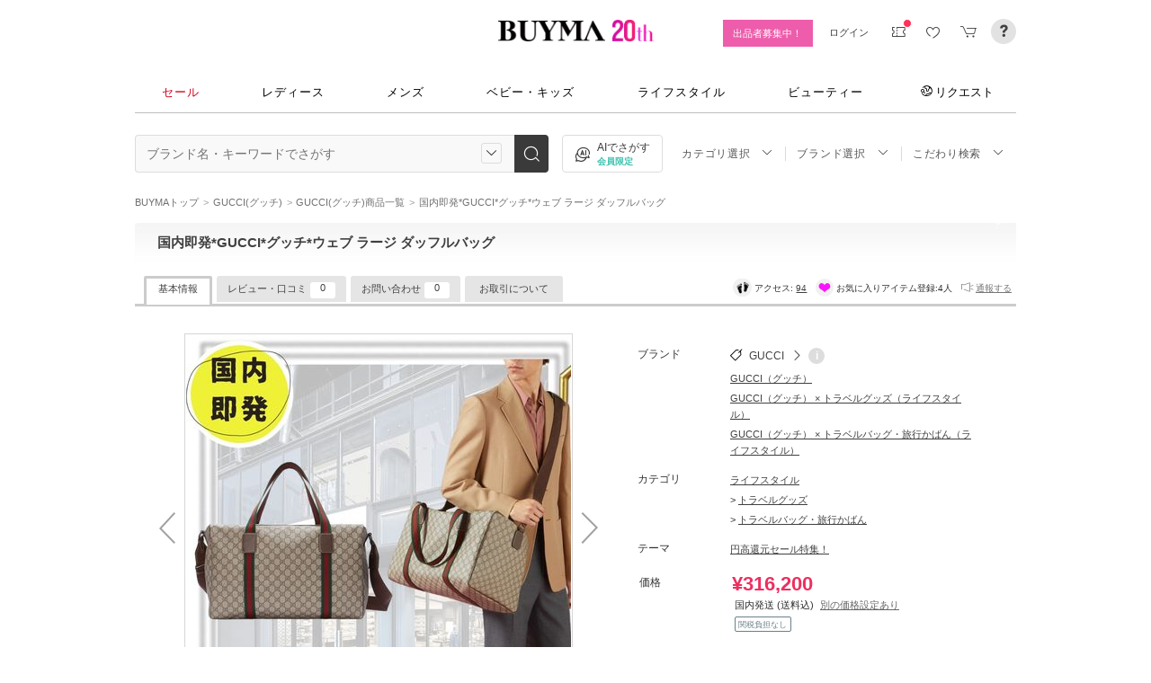

--- FILE ---
content_type: text/html; charset=utf-8
request_url: https://www.buyma.com/item/97562453/
body_size: 38368
content:
<!DOCTYPE html PUBLIC "-//W3C//DTD XHTML 1.0 Transitional//EN" "http://www.w3.org/TR/xhtml1/DTD/xhtml1-transitional.dtd">
<html xmlns="http://www.w3.org/1999/xhtml" xmlns:og="http://ogp.me/ns#" xmlns:mixi="http://mixi-platform.com/ns#" xml:lang="ja" lang="ja" dir="ltr">
  <head>
    <!-- 一緒にBUYMAを作りませんか? https://enigmo.co.jp/recruit/ -->
      <title>国内即発*GUCCI*グッチ*ウェブ  ラージ ダッフルバッグ (GUCCI/トラベルバッグ・旅行かばん) 758664 FACK7 9768【BUYMA】</title>      
    <meta property="al:android:package" content="com.buyma.buymaapp" />
    <meta property="al:android:class" content="com.buyma.buymaapp.activities.MainActivity" />
    <meta property="al:web:should_fallback" content="false" />
    <meta property="al:android:url" content="buyma://item/97562453" />

    
  <meta http-equiv="Content-Type" content="text/html; charset=UTF-8">
  <meta name="y_key" content="134744a4ba184770">
  <meta name="verify-v1" content="pIF/zLkJxgP2F2UEi5+GlffdnL8fmbKcvYEpCmnHcug=" />
  <meta name="keywords" content="国内即発*GUCCI*グッチ*ウェブ  ラージ ダッフルバッグ,GUCCI,トラベルバッグ・旅行かばん,ブランド,通販,BUYMA,バイマ" />
  <meta name="description" content="【BUYMA】GUCCIのトラベルバッグ・旅行かばん「国内即発*GUCCI*グッチ*ウェブ  ラージ ダッフルバッグ」が購入できます。1930年代のアーカイブデザインにヒントを得たGGスプ..." />
  <meta http-equiv="Pragma" content="no-cache">
  <meta http-equiv="Cache-Control" content="no-cache">
  <meta http-equiv="Expires" content="Thu, 01 Dec 1994 16:00:00 GMT">
  <meta property="og:image" content="https://cdn-images.buyma.com/imgdata/item/230806/0097562453/559199586/428.jpg" />
  <meta property="og:title" content="国内即発*GUCCI*グッチ*ウェブ  ラージ ダッフルバッグ【BUYMA】" />
  <meta property="og:description" content="【BUYMA】1930年代のアーカイブデザインにヒントを得たGGスプリーム キャンバスは、グッチの最も代表的な素材のひとつ。ここではクラシックなカラーパレットでダッフルバッグにアクセントを効かせました。グリーン/レッド/グリーン ウェブ ストライプで仕上げています。

数ある中からご覧いただきありがとうございます♪

国内即発*GUCCI*グッチ*ウェブ ストライプ付 ラージ ダッフルバッグ

ベージュ＆エボニー ソフト GGスプリーム キャンバス
ブラウン レザー トリム
グリーン/レッド/グリーン ウェブ ストライプ
GUCCI スクリプト ロゴ付き レザー ディテール
トップハンドル（ハンドルの高さ：約20 cm）
ショルダーストラップ
ジップ クロージャー
幅約45.5 x 高さ約45.5 x マチ約27 cm
メイド・イン・イタリー
重さ：約850 g


※光の当たり具合で実際の商品と色味が異なる場合がございます。

※こちらの商品は関税のご負担はございません。　
国内で検品後に発送致します。
海外発送の際には通常お客様に関税の請求がございますが、
こちらは追加で関税のご負担はないので安心でお得でございます。

☆他にもGUCCIの商品を多数出品しておりますので是非ご覧ください☆



☆彡☆彡☆彡☆彡☆彡☆彡☆彡☆彡☆彡☆彡☆彡☆彡☆彡☆彡☆彡☆彡☆彡☆彡☆彡☆彡☆
GUCC..." />
  <meta property="og:url" content="https://www.buyma.com/item/97562453/" />
  <meta property="og:type" content="product" />


      <meta name="buyma:recent_item_json" content="{&quot;syo_id&quot;:97562453,&quot;syo_name&quot;:&quot;国内即発*GUCCI*グッチ*ウェブ  ラージ ダッフルバッグ&quot;,&quot;syo_img1&quot;:&quot;https://cdn-images.buyma.com/imgdata/item/230806/0097562453/559199586/100.jpg&quot;,&quot;syo_img_090_1&quot;:&quot;https://cdn-images.buyma.com/imgdata/item/230806/0097562453/559199586/090.jpg&quot;,&quot;syo_img_210_1&quot;:&quot;https://cdn-images.buyma.com/imgdata/item/230806/0097562453/559199586/210.jpg&quot;,&quot;syo_url&quot;:&quot;https://www.buyma.com/item/97562453/&quot;,&quot;tanka_format&quot;:&quot;316,200&quot;,&quot;reference_price&quot;:&quot;&quot;,&quot;discount_percentage&quot;:null,&quot;on_timesale&quot;:&quot;&quot;,&quot;brand_name_eigo&quot;:&quot;GUCCI&quot;,&quot;brand_url&quot;:&quot;https://www.buyma.com/brand/GUCCI_%E3%82%B0%E3%83%83%E3%83%81.html&quot;,&quot;category_id&quot;:3640,&quot;category&quot;:&quot;ライフスタイル/トラベルグッズ&quot;}" />
      <meta name="buyma:track_item_json" content="{&quot;buyer_id&quot;:654313,&quot;brand_id&quot;:203,&quot;model_id&quot;:0,&quot;season_id&quot;:0,&quot;thm_id&quot;:98,&quot;kokaidate&quot;:&quot;2023-08-06T10:54:37+09:00&quot;,&quot;yukodate&quot;:&quot;2026-03-02T23:59:59+09:00&quot;,&quot;cate_id1&quot;:1004,&quot;cate_id2&quot;:2404,&quot;cate_id3&quot;:3640,&quot;tag_ids&quot;:[273,650,675,719,724,790,1238,2196,2260,2483,2640,2642,2697,2699,2701,2703,2721,2723,2725,2749,2753,2798,2836],&quot;reference_price_kbn&quot;:&quot;0&quot;,&quot;reference_price&quot;:null,&quot;timesale_start_date&quot;:null,&quot;timesale_end_date&quot;:null,&quot;discount_percentage&quot;:null,&quot;item_id&quot;:97562453,&quot;price&quot;:316200,&quot;coupon&quot;:&quot;CHI01272&quot;}" />
      <meta name="buyma:ga_custom_dimensions" content="{&quot;dimension10&quot;:&quot;203&quot;,&quot;dimension13&quot;:&quot;3640&quot;,&quot;dimension17&quot;:&quot;1004&quot;}" />
  
  <meta name="twitter:card"   content="product" />
  <meta name="twitter:site"   content="@buyma" />
  <meta name="twitter:data1"  content="¥ 316200" />
  <meta name="twitter:label1" content="価格" />
  <meta name="twitter:data2"  content="北海道" />
  <meta name="twitter:label2" content="購入地" />
    <meta http_equiv="content-style-type" content="text/css" />
    <meta http_equiv="content-script-type" content="text/javascript" />
    <meta name="p:domain_verify" content="1c5ca9847080db90dc018cbb752d5599" />
    <meta http_equiv="imagetoolbar" content="no" />
        <link rel="canonical" href="https://www.buyma.com/item/97562453/">
    <link href="https://cdn-assets.buyma.com/favicon.ico?fe2be08bd72fdf72b" rel="shortcut icon" type="image/vnd.microsoft.icon" />
    <link href="https://cdn-assets.buyma.com/apple-touch-icon-precomposed.png?1df8c28f93200fb2b" rel="apple-touch-icon" sizes="180x180" type="image/png" />
    <link href="https://cdn-assets.buyma.com/apple-touch-icon-precomposed.png?1df8c28f93200fb2b" rel="apple-touch-icon-precomposed" type="image/png" />
    <meta name="msapplication-config" content="none" />
    <link href="//fonts.googleapis.com/css?family=Oswald:400,300" rel="stylesheet" type="text/css">
    <link href="//fonts.googleapis.com/css?family=Bentham:400,300" rel="stylesheet" type="text/css">
    <link href="//fonts.googleapis.com/css?family=Old+Standard+TT" rel="stylesheet" type="text/css">
    <link href="//fonts.googleapis.com/css?family=Bentham&subset=latin" rel="stylesheet" type="text/css">
    <link href="//fonts.googleapis.com/css?family=Gentium+Book+Basic:700|Old+Standard+TT" rel="stylesheet" type="text/css">
    <link href="//fonts.googleapis.com/css?family=Montserrat" rel="stylesheet" type="text/css">
    <link href="https://cdn-assets.buyma.com/css/base/fabric.css?e533f3e808613819b" rel="stylesheet" type="text/css" />
    <link href="https://cdn-assets.buyma.com/css/components.css?e86dab6a90a4b9bfb" rel="stylesheet" type="text/css" />
    <link href="https://cdn-assets.buyma.com/common/css/style.css?00c5d282b20599dcb" media="screen,print" rel="stylesheet" type="text/css" />
    <link href="https://cdn-assets.buyma.com/common/css/dialog/jquery-ui-1.7.2.custom.css?21683caef25e40fdb" rel="stylesheet" type="text/css" />
    <link href="https://cdn-assets.buyma.com/lib/colorbox/colorbox.css?7abacec6f752c0feb" rel="stylesheet" type="text/css" />
    <link href="https://cdn-assets.buyma.com/lib/carousel/jquery.jcarousel.css?f06e5a4afbe1b163b" rel="stylesheet" type="text/css" />
    <link href="https://cdn-assets.buyma.com/lib/carousel/skin_recentitems.css?154db4c0814d9d2bb" rel="stylesheet" type="text/css" />
    <link href="https://cdn-assets.buyma.com/common/css/mobile-webkit.css?2a51cab8fe9b11c3b" media="only screen and (max-device-width: 480px)" rel="stylesheet" type="text/css" />
    <!-- Google Tag Manager -->
  <script>
    (function(w,d,s,l,i){w[l]=w[l]||[];w[l].push({'gtm.start':
  new Date().getTime(),event:'gtm.js'});var f=d.getElementsByTagName(s)[0],
  j=d.createElement(s),dl=l!='dataLayer'?'&l='+l:'';j.async=true;j.src=
  'https://www.googletagmanager.com/gtm.js?id='+i+dl;f.parentNode.insertBefore(j,f);
    })(window,document,'script','dataLayer','GTM-WFG8B99');
  </script>
<!-- End Google Tag Manager -->


      <script crossorigin="anonymous" src="https://cdn-assets.buyma.com/common/js/jquery-1.3.2.min.js?48243f8960b0136fb" type="text/javascript"></script>

    <script type="application/ld+json">
	{
		"@context": "http://schema.org",
		"@type": "WebSite",
		"url": "https://www.buyma.com/",
		"potentialAction": {
			"@type": "SearchAction",
			"target": "https://www.buyma.com/r/{search_term_string}/",
			"query-input": "required name=search_term_string"
		}
	}
</script>
    <script>
!function() {
    'use strict'

    !function(e,r,t){var i={c:null,d:null,e:[],f:[],g:[],h:[],i:[],setup:function(e){this.c=e},setUserID:function(e){this.d=e},track:function(e,r){this.e.push([e,r])},setStringUserProfile:function(e,r){this.f.push([e,r])},setIntUserProfile:function(e,r){this.g.push([e,r])},setDoubleUserProfile:function(e,r){this.h.push([e,r])},setDateUserProfile:function(e,r){this.i.push([e,r])}};window.reproio=window.reproio||i;var o=e.createElement(r),n=e.getElementsByTagName(r)[0];o.async=true,o.src="https://cdn.reproio.com/web/v1/repro-sdk.min.js",o.onload=function(){if(i.d&&reproio.setUserID(i.d),i.c){if(reproio.setup(i.c),i.e.length>0)for(var e=0;e<i.e.length;e++)reproio.track(i.e[e][0],i.e[e][1]);if(i.f.length>0)for(e=0;e<i.f.length;e++)reproio.setStringUserProfile(i.f[e][0],i.f[e][1]);if(i.g.length>0)for(e=0;e<i.g.length;e++)reproio.setIntUserProfile(i.g[e][0],i.g[e][1]);if(i.h.length>0)for(e=0;e<i.h.length;e++)reproio.setDoubleUserProfile(i.h[e][0],i.h[e][1]);if(i.i.length>0)for(e=0;e<i.i.length;e++)reproio.setDateUserProfile(i.i[e][0],i.i[e][1])}},n.parentNode.insertBefore(o,n)}(document,"script");

    var setReproTracking = function() {
        if (window.Buyma && window.Buyma.currentUser) {
            if (window.Buyma.currentUser.login) {
                reproio.setup("4f60da82-d1da-4a6e-b9ac-a7565a970307");
                reproio.track('pageView', { url: location.pathname, });
                reproio.setUserID(window.Buyma.currentUser.kaiin_id);
            }
        } else {
            setTimeout(setReproTracking, 500);
        }
    }
    setReproTracking();
}();
</script>
      <link href="https://cdn-assets.buyma.com/css/bm-mypage/common.css?318cf4289590a9f3b" rel="stylesheet" type="text/css" />
  <link href="https://cdn-assets.buyma.com/item/css/item_detail.css?a05c872a5674fbe5b" media="screen,print" rel="stylesheet" type="text/css" />
  <link href="https://cdn-assets.buyma.com/css/bm-mypage/pages/itemdetail/pc/itemdetail.css?e939a6ef47635d77b" rel="stylesheet" type="text/css" />
  <link href="https://cdn-assets.buyma.com/lib/carousel/skin_nosyupin.css?c192c61f0d279175b" rel="stylesheet" type="text/css" />
  <link href="https://cdn-assets.buyma.com/lib/carousel/skin_recentitems_detail.css?5b5ebdf8e52cfb52b" rel="stylesheet" type="text/css" />
  <link href="https://cdn-assets.buyma.com/css/bm-mypage/pages/itemdetail/pc/chatbot_anshin.css?5bbcca0261b3010eb" rel="stylesheet" type="text/css" />
  <link href="https://cdn-assets.buyma.com/css/bm-mypage/pages/itemdetail/pc/inquiry_modal.css?9825dec443ada7f0b" rel="stylesheet" type="text/css" />
  <meta name="mixi-check-robots" CONTENT="" />
  <link href="https://cdn-assets.buyma.com/common/css/tooltip.css?c7e7c40e305d8a2ab" rel="stylesheet" type="text/css" />
  <link href="https://cdn-assets.buyma.com/css/my/conversations.css?351586f5c1d49e31b" rel="stylesheet" type="text/css" />
  <link href="https://cdn-assets.buyma.com/css/stylehaus.css?eb85cfe74bb5361cb" rel="stylesheet" type="text/css" />
    <script type="application/ld+json">
      {"@context":"https://schema.org/","@type":"ProductGroup","@id":"https://www.buyma.com/item/97562453/#group","name":"GUCCI (グッチ) トラベルバッグ・旅行かばん ライフスタイル","description":"1930年代のアーカイブデザインにヒントを得たGGスプリーム キャンバスは、グッチの最も代表的な素材のひとつ。ここではクラシックなカラーパレットでダッフルバッグにアクセントを効かせました。グリーン/レッド/グリーン ウェブ ストライプで仕上げています。\n\n数ある中からご覧いただきありがとうございます♪\n\n国内即発*GUCCI*グッチ*ウェブ ストライプ付 ラージ ダッフルバッグ\n\nベージュ＆エボニー ソフト GGスプリーム キャンバス\nブラウン レザー トリム\nグリーン/レッド/グリーン ウェブ ストライプ\nGUCCI スクリプト ロゴ付き レザー ディテール\nトップハンドル（ハンドルの高さ：約20 cm）\nショルダーストラップ\nジップ クロージャー\n幅約45.5 x 高さ約45.5 x マチ約27 cm\nメイド・イン・イタリー\n重さ：約850 g\n\n\n※光の当たり具合で実際の商品と色味が異なる場合がございます。\n\n※こちらの商品は関税のご負担はございません。　\n国内で検品後に発送致します。\n海外発送の際には通常お客様に関税の請求がございますが、\nこちらは追加で関税のご負担はないので安心でお得でございます。\n\n☆他にもGUCCIの商品を多数出品しておりますので是非ご覧ください☆\n\n\n\n☆彡☆彡☆彡☆彡☆彡☆彡☆彡☆彡☆彡☆彡☆彡☆彡☆彡☆彡☆彡☆彡☆彡☆彡☆彡☆彡☆\nGUCCI\nグッチはイタリアのラグジュアリーブランド。創設者のグッチオ・グッチ(Guccio Gucci)は1881年、イタリアの、フィレンツェに生まれる。1921年、フィレンツェにレザーグッズ専門のファクトリーとショップをオープン。ハイブランドでありながら、年代を問わず多くの人々から愛されています。\n☆彡☆彡☆彡☆彡☆彡☆彡☆彡☆彡☆彡☆彡☆彡☆彡☆彡☆彡☆彡☆彡☆彡☆彡☆彡☆彡☆\n\n私どもはすべて直営店・正規取扱店から買い付けしております。\n国内で検品を行いお客様へお送りいたします。\n\n☆彡☆彡☆彡☆彡☆彡☆彡☆彡☆彡☆彡☆彡☆彡☆彡☆彡☆彡☆彡☆彡☆彡☆彡☆彡☆彡☆\n\nご注文前に在庫の確認をお願い致します。\n\n◇ご注文前に【お取引について】をご覧くださいませ。\n◇在庫や手配状況により買付地と発送地、発送方法が変更になる場合がございますが、\n　すべての商品は正規取扱店で購入しておりますのでご安心ください。\n\n◇商品の品質に関する注意事項　\n同じブランドでも海外向けの商品は検品基準が日本国内に比べて甘い傾向がございます。\n予めご了承の上ご注文くださいませ。\n\n◇ご注文後のキャンセル・返品や交換はご遠慮いただいております。\n\n◇補償制度「あんしんプラス」\n大切なお荷物の紛失や、サイズが合わない場合に返品・交換の申請ができる制度です。\nサイズなどがご心配な方は、ご加入をお勧め致します。\nhttps://www.buyma.com/contents/safety/anshin.html\n\nご不安な点やご不明な点がございましたら、お気軽にお問い合わせください☆彡\n","brand":{"@type":"Brand","name":"GUCCI"},"productGroupID":97562453,"url":"https://www.buyma.com/item/97562453/","hasVariant":[{"@type":"Product","@id":"https://www.buyma.com/item/97562453/#variant-ベージュbeige※要在庫確認","image":["https://cdn-images.buyma.com/imgdata/item/230806/0097562453/559199586/org.jpg","https://cdn-images.buyma.com/imgdata/item/230806/0097562453/559199587/org.jpg","https://cdn-images.buyma.com/imgdata/item/230806/0097562453/559199588/org.jpg","https://cdn-images.buyma.com/imgdata/item/230806/0097562453/559199589/org.jpg","https://cdn-images.buyma.com/imgdata/item/230806/0097562453/559199590/org.jpg","https://cdn-images.buyma.com/imgdata/item/230806/0097562453/559199591/org.jpg","https://cdn-images.buyma.com/imgdata/item/230806/0097562453/559199592/org.jpg","https://cdn-images.buyma.com/imgdata/item/230806/0097562453/559199593/org.jpg","https://cdn-images.buyma.com/imgdata/item/230806/0097562453/559199594/org.jpg"],"sku":97562453453192054,"name":"国内即発*GUCCI*グッチ*ウェブ  ラージ ダッフルバッグ - ベージュbeige※要在庫確認","color":"ベージュbeige※要在庫確認","size":"one size","isVariantOf":{"@id":"https://www.buyma.com/item/97562453/#group"},"offers":{"@type":"Offer","price":316200,"priceCurrency":"JPY","priceValidUntil":"2026-03-02T23:59:59+09:00","availability":"https://schema.org/InStock","itemCondition":"https://schema.org/NewCondition","shippingDetails":{"@type":"OfferShippingDetails","shippingRate":[{"@type":"MonetaryAmount","value":0,"currency":"JPY"},{"@type":"MonetaryAmount","value":1000,"currency":"JPY"}],"shippingDestination":{"@type":"DefinedRegion","addressCountry":"JP"},"deliveryTime":[{"@type":"ShippingDeliveryTime","transitTime":{"@type":"QuantitativeValue","minValue":10,"maxValue":14}},{"@type":"ShippingDeliveryTime","transitTime":{"@type":"QuantitativeValue","minValue":10,"maxValue":14}}]}},"review":[]}]}
    </script>
  <script type="application/ld+json">
    {"@context":"https://schema.org/","@type":"BreadcrumbList","itemListElement":[{"@type":"ListItem","position":1,"name":"BUYMAトップ","item":"https://www.buyma.com"},{"@type":"ListItem","position":2,"name":"GUCCI(グッチ)","item":"https://www.buyma.com/brand/GUCCI_%E3%82%B0%E3%83%83%E3%83%81.html"},{"@type":"ListItem","position":3,"name":"GUCCI(グッチ)商品一覧","item":"https://www.buyma.com/r/_GUCCI-%E3%82%B0%E3%83%83%E3%83%81/"},{"@type":"ListItem","position":4,"name":"国内即発*GUCCI*グッチ*ウェブ  ラージ ダッフルバッグ","item":"https://www.buyma.com/item/97562453/"}]}
  </script>
  <script type="application/ld+json">
    {"@context":"https://schema.org/","@type":"BreadcrumbList","itemListElement":[{"@type":"ListItem","position":1,"name":"BUYMAトップ","item":"https://www.buyma.com"},{"@type":"ListItem","position":2,"name":"ライフスタイル","item":"https://www.buyma.com/r/-C1004/"},{"@type":"ListItem","position":3,"name":"トラベルグッズ","item":"https://www.buyma.com/r/-C2404/"},{"@type":"ListItem","position":4,"name":"トラベルバッグ・旅行かばん","item":"https://www.buyma.com/r/-C3640/"},{"@type":"ListItem","position":5,"name":"国内即発*GUCCI*グッチ*ウェブ  ラージ ダッフルバッグ","item":"https://www.buyma.com/item/97562453/"}]}
  </script>
      <!--
        <PageMap>
          <DataObject type="thumbnail">
            <Attribute name="src" value="https://cdn-images.buyma.com/product-images/gucci/lifestyle/travel/bag/230806/0097562453/559199586/428/gucci-lifestyle-travel-bag.jpg"/>
            <Attribute name="width" value="120"/>
            <Attribute name="height" value="120"/>
          </DataObject>
        </PageMap>
      -->
      <meta name="thumbnail" content="https://cdn-images.buyma.com/product-images/gucci/lifestyle/travel/bag/230806/0097562453/559199586/428/gucci-lifestyle-travel-bag.jpg" />

  </head>
  <body id="item_detail" class="">
    <!-- Google Tag Manager (noscript) -->
<noscript>
    <iframe src="https://www.googletagmanager.com/ns.html?id=GTM-WFG8B99" height="0" width="0" style="display:none;visibility:hidden"></iframe>
</noscript>
<!-- End Google Tag Manager (noscript) -->

      
    
    <div id="wrapper">
      






    <div class="register__bnrwrap js-membership-register js-cart-ex-offset" style="display: none;">
      <div class="js-user-registration-campaign-header-banner-placeholder"></div>
    </div>


<div class="fab-l-header">
    <div class="fab-l-header__contents">
        <!-- <a href="/" data-vt="/vt/Head/logo"><img alt="BUYMA（バイマ）-ファッション通販サイト" src="https://cdn-assets.buyma.com/common/images/header/logo.png?e81aa44081436389b" /></a> -->
        <div class="anniversary-header">
          <a href="/" data-vt="/vt/Head/logo">            <span class="anniversary-header__logo-buyma"><img alt="BUYMA（バイマ）-ファッション通販サイト" src="https://cdn-assets.buyma.com/common/images/header/logo.png?e81aa44081436389b" /></span>
            <span class="anniversary-header__logo-20th"><img alt="20th" src="https://cdn-assets.buyma.com/contents/20th/images/20th_logo_pc.png?2888b1146386bfc9b" /></span>
</a>        </div>
      <ul class="fab-header__nav fab-typo-xsmall clearfix">
        <li class="js-membership-register" style="display:none;">
          <a href="https://www.buyma.com/register/" data-vt="/vt/header/会員登録/" id="js-header-register-link">
              <span class="header-memberbnr--highlight">
                <span class="bnr">
                  今すぐ会員登録！
                </span>
              </span>
</a>        </li>
        <li class="fab-u fab-header__nav-btn--buyer js-ps-wanted" style="display:none;">
          <a href="/buyer/" class="fab-design-trans" onclick="javascript:pageTracker._trackPageview('/vt/header/パーソナルショッパー登録/');">出品者募集中！</a>
        </li>
        <li id="js-pc-header-my-link-wrap" class="fab-header__nav-btn--my">
          <a href="/my/" class="header-stage--wrap-link fab-design-trans js-display-login" data-vt="/vt/header/MYページ/" id="js-pc-header-my-link" style="display:none;">
            <div class="header-stage--wrap">
              <span class="user_name"></span><span class="user_name_honorific">さん</span>
            </div>
</a>          <a href="/login/" class="fab-design-trans" data-vt="/vt/header/ログイン/" id="js-pc-header-login-link">　</a>
          <!-- #login_info -->
          <ul class="fab-header__usermenu">
            <li>
              <ul class="fab-list js-display-login" style="display:none;">
                <li class="fab-header__usermenu-arrow"></li>
                <li class="header-pulldown-menu fab-design-segment--vertical">
                  <a href="/my/" class="header-pulldown-menu__link" data-vt="/vt/MY/header/list/Myページ/" id="js-pc-header-pulldown-my-link">
                    <span class="js-display-non-buyer" style="display:none;">
                      <span class="header-pulldown-menu__icon-non-buyer fab-icon fab-icon-user-mark"></span>
                    </span>
                    <span class="js-display-buyer" style="display:none;">
                      <span class="header-pulldown-menu__icon-buyer"><img src="" id="js-pc-header-user-image"></span>
                    </span>
                    <div class="header-pulldown-menu__text">
                      <div class="js-header-buyer-type"></div>
                      <div class="header-pulldown-menu__name-wrap">
                        <span class="header-pulldown-menu__user-name user_name"></span>
                        <span class="header-pulldown-menu__user-name-honorific">さん</span>
                      </div>
                      <div class="js-display-non-buyer" style="display:none;">
                        <div class="header-pulldown-menu__premium-member js-premium-member-display" style="display:none;">
                          <span class="header-pulldown-menu__member-title">プレミアムメンバーズ</span>
                          <span class="header-pulldown-menu__member-stage js-premium-member-stage-en"></span>
                        </div>
                      </div>
                      <span class="header-pulldown-menu__text-link">マイページTOPへ</span>
                    </div>
</a>                  <div class="js-display-buyer" style="display:none;">
                    <a href="https://qa.buyma.com/bm/login/18522.html" class="header-pulldown-menu__buyer-identification js-identification-link" data-vt="/vt/identification_badge/">
                      <svg class="js-identification-image" role="img" aria-hidden="true" width="15" height="15" viewBox="0 0 15 15" fill="#3dc2af" style="display:none;">
                        <path fill-rule="evenodd" clip-rule="evenodd" d="M12.3621 2.81193C9.5946 2.77084 7.93022 1.51781 7.49962 1.14961C7.31212 1.31211 6.90587 1.63086 6.27462 1.94961C5.43087 2.37461 3.83087 2.81211 2.16837 2.81211C1.89337 2.81211 1.66837 2.58711 1.66837 2.31211C1.66837 2.03711 1.89337 1.81211 2.16837 1.81211C3.65587 1.81211 5.10587 1.42461 5.81837 1.06211C6.52462 0.705859 6.89337 0.349609 6.89337 0.343359C7.08087 0.162109 7.28087 0.0683594 7.48711 0.0683594C7.69962 0.0683594 7.90587 0.168359 8.08712 0.343359C8.09962 0.355859 9.63712 1.81211 12.4996 1.81211C12.9525 1.81211 13.3215 2.17164 13.3366 2.62082L13.3496 2.61835V6.6621C13.3496 8.46835 12.7996 10.2059 11.7559 11.6871C10.5059 13.4559 9.11836 14.5434 7.62461 14.9184C7.58711 14.9309 7.54337 14.9309 7.50587 14.9309H7.50586H7.50585C7.46835 14.9309 7.42461 14.9309 7.38711 14.9184C5.89336 14.5434 4.49961 13.4559 3.25586 11.6871C2.19336 10.1871 1.66211 8.51835 1.66211 6.7246V6.1121C1.66211 5.8371 1.88711 5.6121 2.16211 5.6121C2.43711 5.6121 2.66211 5.8371 2.66211 6.1121V6.7246C2.66211 8.30585 3.13711 9.78085 4.07461 11.1121C5.14336 12.6309 6.29961 13.5746 7.51211 13.9184C8.72461 13.5746 9.88086 12.6309 10.9496 11.1121C11.8871 9.78085 12.3621 8.2871 12.3621 6.6621V2.81193Z"></path>
                        <path d="M6.42417 9.94981C6.29917 9.94981 6.18042 9.90605 6.08042 9.8123L4.32417 8.16855C4.12417 7.98105 4.11167 7.6623 4.29917 7.4623C4.48667 7.2623 4.80542 7.2498 5.00542 7.4373L6.41167 8.7498L9.97417 5.1873C10.1679 4.99355 10.4867 4.99355 10.6804 5.1873C10.8742 5.38105 10.8742 5.6998 10.6804 5.89355L6.77417 9.79981C6.67417 9.89981 6.54917 9.94355 6.41792 9.94355L6.42417 9.94981Z"></path>
                      </svg>
                      <span class="js-buyer-identification"></span>
</a>									</div>
                </li>
                <li class="fab-design-segment--vertical js-display-non-buyer" style="display:none;">
                  <a href="/my/pointhistory/" data-vt="/vt/top/header/一般会員/ポイント残高/">
                    <i class="fab-icon fab-icon-point"></i>ポイント<span class="header-pulldown-menu__point"><span class="js-point-value"></span></span>
</a>                </li>
                <li class="fab-design-segment--vertical">
                  <ul>
                    <li>
                      <a href="https://www.buyma.com/my/conversations/#/threads/label:inbox" data-vt="/vt/MY/header/list/お問い合わせ/">
                        <i class="fab-icon fab-icon-message-bubble"></i>お問い合わせ
</a>                    </li>
                  </ul>
                </li>
                <li class="fab-design-segment--vertical js-display-buyer" style="display:none">
                  <ul>
                    <li>
                      <a href="/my/sell/new?tab=b" data-vt="/vt/MY/header/list/出品する/" id="header-itemedit" rel="nofollow">                        <i class="fab-icon fab-icon-dashboard-exhibit"></i>出品する
</a>                    </li>
                    <li>
                      <a href="/my/sell/?tab=b" data-vt="/vt/MY/header/list/出品リスト/" rel="nofollow">
                        <i class="fab-icon fab-icon-itemlist"></i>出品リスト
</a>                    </li>
                    <li>
                      <a href="/my/orders/" data-vt="/vt/MY/header/list/受注/">
                          <i class="fab-icon fab-icon-list-board"></i>受注リスト
</a>                    </li>
                    <li>
                      <a href="/my/buyerrequest/?tab=b" data-vt="/vt/MY/header/list/未読の指名リクエスト/">
                          <i class="fab-icon fab-icon-request"></i>未読の指名リクエスト
</a>                    </li>
                    <li>
                      <a href="/my/requests/related/" data-vt="/vt/My/header/list/関連度の高いリクエスト">
                        <i class="fab-icon fab-icon-request-list"></i>関連度の高いリクエスト
</a>                    </li>
                  </ul>
                </li>
                <li class="fab-design-segment--vertical js-hide-corporation">
                  <ul>
                    <li>
                      <a href="/my/buyorders/?tab=k" data-vt="/vt/MY/header/list/購入リスト/">
                          <i class="fab-icon fab-icon-dashboard-bag"></i>購入リスト
</a>                    </li>
                    <li>
                      <a href="/my/sokuwari/?tab=k" data-vt="/vt/MY/header/list/ソク割り対象アイテムを見る/">
                        <i class="fab-icon fab-icon-sokuwari"></i>ソク割り対象アイテムを見る
</a>                    </li>
                    <li>
                      <a href="/my/buyrequest/?tab=k" data-vt="/vt/MY/header/list/未読のレスポンス出品/">
                          <i class="fab-icon fab-icon-request"></i>未読のレスポンス出品
</a>                    </li>
                    <li>
                      <a href="/request/r/?tab=k" data-vt="/vt/MY/header/list/リクエストする/">
                        <i class="fab-icon fab-icon-request1"></i>リクエストする
</a>                    </li>
                  </ul>
                </li>
                <li class="fab-design-segment--vertical js-display-non-buyer" style="display:none">
                  <ul>
                    <li>
                      <a href="/my/sell/new?tab=b" data-vt="/vt/MY/header/list/出品する/" id="header-itemedit" rel="nofollow">                        <i class="fab-icon fab-icon-dashboard-exhibit"></i>出品する(パーソナルショッパー登録)
</a>                    </li>
                  </ul>
                </li>
                <li class="fab-design-segment--vertical">
                  <div class="fab-design-mg--t5 fab-design-mg--b5">
                    <a href="/logout/" data-method="post" data-vt="/vt/MY/header/list/ログアウト/" rel="nofollow">
                      <i class="fab-icon fab-icon-logout"></i>ログアウト
</a>                  </div>
                </li>
              </ul>
            </li>
          </ul>
        </li>
        <li class="fab-header__nav-icon fab-header__nav-icon--bglight fab-design-pos--r js-header-check-icon js-display-login" style="display:none">
          <a href="javascript:void(0);" class="fab-design-trans">
            <i class="fab-icon fab-icon-checkmark3 fab-icon-mg0"></i>
            <span class="fab-header__nav-icon-num js-check-menu-counter" style="display:none">0</span>
          </a>
          <div class="fab-header__usermenu fab-header-check js-header-check">
            <ul>
              <li class="fab-header__usermenu-arrow"></li>
              <li class="fab-header-check__title">チェックリスト</li>
              <li class="js-check-menu"><!-- --></li>
            </ul>
          </div>
        </li>
        <li class="fab-header__nav-icon fab-header__nav-icon--bglight js-display-login">
          <a href="/my/couponlist/" class="fab-design-trans" data-vt="/vt/MY/header/list/MYクーポンリスト/">
            <i class="fab-icon fab-icon-coupon fab-header__coupon-icon fab-icon-mg0"></i>
            <span class="fab-header__nav-icon--badge js-mycoupon-notification-icon" style="display: none"></span>
          </a>
        </li>
        <li class="fab-header__nav-icon fab-header__nav-icon--bglight js-display-logout" style="display: none">
          <a href="/guest/mycouponlist/" class="fab-design-trans" data-vt="/vt/guest/header/list/MYクーポンリスト/">
            <i class="fab-icon fab-icon-coupon fab-header__coupon-icon fab-icon-mg0"></i>
            <span class="fab-header__nav-icon--badge js-mycoupon-notification-icon" style="display: none"></span>
</a>        </li>
        <li class="fab-header__nav-icon fab-header__nav-icon--bglight js-display-login js-hide-corporation favorite-icon" style="display:none">
          <a href="/my/favitems/" class="fab-design-trans" data-vt="/vt/MY/header/list/お気に入りアイテム/">
            <i class="fab-icon fab-icon-wish fab-header__wish-icon fab-icon-mg0"></i>
</a>          <div class="fab-header__usermenu fab-header-check favorite-menu">
            <ul>
              <li class="fab-header__usermenu-arrow"></li>
              <li class="fab-header-check__title">お気に入り</li>
              <li class="favorite-menu__list"><a href="/my/favitems/" data-vt="/vt/MY/header/list/balloon/お気に入りアイテム/">お気に入りアイテム</a></li>
              <li class="favorite-menu__list"><a href="/my/favbuyers/" data-vt="/vt/MY/header/list/balloon/ファンリスト/">フォローリスト</a></li>
              <li class="favorite-menu__list"><a href="/my/favbrands/" data-vt="/vt/MY/header/list/balloon/ブランドリスト/">ブランドリスト</a></li>
            </ul>
          </div>
        </li>
        <li class="fab-header__nav-icon fab-header__nav-icon--bglight js-display-logout" style="display:none">
          <a href="/guest/favitems/" class="fab-design-trans" data-vt="/vt/guest/header/list/お気に入りアイテム/">
            <i class="fab-icon fab-icon-wish fab-header__wish-icon fab-icon-mg0"></i>
</a>        </li>
        <li class="fab-header__nav-icon fab-header__nav-icon--bglight fab-design-pos--r js-hide-corporation">
          <a href="/cart/" class="fab-design-trans js-ga-referrer-view-cart" data-from="グローバルメニュー" data-vt="/vt/MY/header/list/カート/">
            <i class="fab-icon fab-icon-cart fab-icon-mg0"></i>
            <span class="fab-header__nav-icon-num js-buy-cart-count" style="display: none">0</span>
          </a>
        </li>
        <li class="fab-header__nav-icon fab-header__nav-icon--qa"><a href="https://qa.buyma.com/" target="_blank" class="fab-design-trans"><i class="fab-icon fab-icon-question2 fab-icon-mg0"></i></a></li>
      </ul>
    </div>
</div>
<!--/#header-->
    <!-- #globalNav  -->

<div class="fab-gnav">
  <div class="fab-gnav__content">
    <ul class="fab-gnav__list-wrap">
      <li class="fab-gnav__list">
        <a href="/r/?rp=1" data-vt="/vt/Head/tab/sale-item-all">          <div class="fab-gnav__tab fab-gnav__tab--sale">
            セール
          </div>
</a>      </li>
      <li class="fab-gnav__list">
        <div class="fab-gnav__tab">
          <a href="/fashion/" data-vt="/vt/Head/tab/Fashion">            レディース
</a>          <div class="fab-gnav__submenu">
            <div class="fab-gnav__submenu-background"></div>
            <div class="fab-g fab-gnav__submenu-content">
              <div class="fab-u-1-3">
                <p>人気カテゴリ</p>
                <ul>
                  <li><a href="/r/-C2104/" data-vt="/vt/Fashion/Head/sub_cate/アウター">アウター</a></li>
                  <li><a href="/r/-C3105/" data-vt="/vt/Fashion/Head/sub_cate/ショルダーバッグ">ショルダーバッグ</a></li>
                  <li><a href="/r/-C3081/" data-vt="/vt/Fashion/Head/sub_cate/スニーカー">スニーカー</a></li>
                  <li><a href="/r/-C2114/" data-vt="/vt/Fashion/Head/sub_cate/財布">財布</a></li>
                  <li><a href="/r/-C2107/" data-vt="/vt/Fashion/Head/sub_cate/アクセサリー">アクセサリー</a></li>
                  <li><a href="/r/-C3100/" data-vt="/vt/Fashion/Head/sub_cate/トートバッグ">トートバッグ</a></li>
                  <li><a href="/r/-C3062/" data-vt="/vt/Fashion/Head/sub_cate/ダウンジャケット">ダウンジャケット</a></li>
                  <li><a href="/r/-C3166/" data-vt="/vt/Fashion/Head/sub_cate/キーホルダー・キーリング">キーホルダー・キーリング</a></li>
                </ul>
              </div>
              <div class="fab-u-1-3">
                <p>人気ブランド</p>
                <ul>
                  <li><a href="/r/_HERMES-%E3%82%A8%E3%83%AB%E3%83%A1%E3%82%B9/-C1001/" data-vt="/vt/Fashion/Head/brand/HERMES">HERMES</a></li>
                  <li><a href="/r/_TODS-%E3%83%88%E3%83%83%E3%82%BA/-C1001/" data-vt="/vt/Fashion/Head/brand/TOD'S">TOD&#x27;S</a></li>
                  <li><a href="/r/_CELINE-%E3%82%BB%E3%83%AA%E3%83%BC%E3%83%8C/-C1001/" data-vt="/vt/Fashion/Head/brand/CELINE">CELINE</a></li>
                  <li><a href="/r/_MONCLER-%E3%83%A2%E3%83%B3%E3%82%AF%E3%83%AC%E3%83%BC%E3%83%AB/-C1001/" data-vt="/vt/Fashion/Head/brand/MONCLER">MONCLER</a></li>
                  <li><a href="/r/_PRADA-%E3%83%97%E3%83%A9%E3%83%80/-C1001/" data-vt="/vt/Fashion/Head/brand/PRADA">PRADA</a></li>
                  <li><a href="/r/_MAXMARA-%E3%83%9E%E3%83%83%E3%82%AF%E3%82%B9%E3%83%9E%E3%83%BC%E3%83%A9/-C1001/" data-vt="/vt/Fashion/Head/brand/Max Mara">Max Mara</a></li>
                  <li><a href="/r/_LOEWE-%E3%83%AD%E3%82%A8%E3%83%99/-C1001/" data-vt="/vt/Fashion/Head/brand/LOEWE">LOEWE</a></li>
                  <li><a href="/r/_NIKE-%E3%83%8A%E3%82%A4%E3%82%AD/-C1001/" data-vt="/vt/Fashion/Head/brand/Nike">Nike</a></li>
                </ul>
              </div>
              <div class="fab-u-1-3">
                  <p>トレンドワード</p>
                  <ul class="fab-typo-small">
                      
<li class="js-top-search-term">
  <a href='/r/_HERMES-%E3%82%A8%E3%83%AB%E3%83%A1%E3%82%B9/-C1001/?stocks=instock'
    onClick="javascript:pageTracker._trackPageview('/vt/season_word/women/header/HERMES　在庫確保済み');"
    data-cate="women">
    HERMES　在庫確保済み
  </a>
</li>

<li class="js-top-search-term">
  <a href='/r/_BAD-BLUE-%E3%83%90%E3%83%83%E3%83%89%E3%83%96%E3%83%AB%E3%83%BC/-C2106/'
    onClick="javascript:pageTracker._trackPageview('/vt/season_word/women/header/Bad Blue　バッグ');"
    data-cate="women">
    Bad Blue　バッグ
  </a>
</li>

<li class="js-top-search-term">
  <a href='/r/_HEISAN-%E3%83%8F%E3%82%A4%E3%82%B5%E3%83%B3/-C3107CL7-8-9-10-6-3-11O1/?br=19718-18465-18477-594-787-3736'
    onClick="javascript:pageTracker._trackPageview('/vt/season_word/women/header/春色リュック　人気ブランド');"
    data-cate="women">
    春色リュック　人気ブランド
  </a>
</li>

<li class="js-top-search-term">
  <a href='/r/_SUBU-%E3%82%B9%E3%83%96/-C2105O1/'
    onClick="javascript:pageTracker._trackPageview('/vt/season_word/women/header/SUBU　人気デザイン');"
    data-cate="women">
    SUBU　人気デザイン
  </a>
</li>

<li class="js-top-search-term">
  <a href='/r/_MODIMOOD-%E3%83%A2%E3%83%87%E3%82%A3%E3%83%A0%E3%83%BC%E3%83%89/-C2104O1/'
    onClick="javascript:pageTracker._trackPageview('/vt/season_word/women/header/MODIMOOD 　アウター');"
    data-cate="women">
    MODIMOOD 　アウター
  </a>
</li>

<li class="js-top-search-term">
  <a href='/r/_ASICS-%E3%82%A2%E3%82%B7%E3%83%83%E3%82%AF%E3%82%B9/-C3081/model:GEL-KAHANA/'
    onClick="javascript:pageTracker._trackPageview('/vt/season_word/women/header/asics　GEL-KAHANA');"
    data-cate="women">
    asics　GEL-KAHANA
  </a>
</li>

<li class="js-top-search-term">
  <a href='/r/_MAXMARA-%E3%83%9E%E3%83%83%E3%82%AF%E3%82%B9%E3%83%9E%E3%83%BC%E3%83%A9/-C2104CL10O1/'
    onClick="javascript:pageTracker._trackPageview('/vt/season_word/women/header/Max Mara　ピンク');"
    data-cate="women">
    Max Mara　ピンク
  </a>
</li>

<li class="js-top-search-term">
  <a href='/r/_ADIDAS-%E3%82%A2%E3%83%87%E3%82%A3%E3%83%80%E3%82%B9/-C1001A2002009000-2002016000/'
    onClick="javascript:pageTracker._trackPageview('/vt/season_word/women/header/中華圏限定 adidas');"
    data-cate="women">
    中華圏限定 adidas
  </a>
</li>


                  </ul>
              </div>
            </div>
          </div>
        </div>
      </li>
      <li class="fab-gnav__list">
        <div class="fab-gnav__tab">
          <a href="/mens/" data-vt="/vt/Head/tab/Men">              メンズ
</a>          <div class="fab-gnav__submenu">
            <div class="fab-gnav__submenu-background"></div>
            <div class="fab-g fab-gnav__submenu-content">
              <div class="fab-u-1-3">
                <p>人気カテゴリ</p>
                <ul>
                  <li><a href="/r/-C3260/" data-vt="/vt/Mens/Head/sub_cate/Tシャツ">Tシャツ</a></li>
                  <li><a href="/r/-C3264/" data-vt="/vt/Mens/Head/sub_cate/パーカー・フーディ">パーカー・フーディ</a></li>
                  <li><a href="/r/-C3302/" data-vt="/vt/Mens/Head/sub_cate/ダウンジャケット">ダウンジャケット</a></li>
                  <li><a href="/r/-C3265/" data-vt="/vt/Mens/Head/sub_cate/スウェット・トレーナー">スウェット・トレーナー</a></li>
                  <li><a href="/r/-C3321/" data-vt="/vt/Mens/Head/sub_cate/スニーカー">スニーカー</a></li>
                  <li><a href="/r/-C3341/" data-vt="/vt/Mens/Head/sub_cate/ショルダーバッグ">ショルダーバッグ</a></li>
                  <li><a href="/r/-C2206/" data-vt="/vt/Mens/Head/sub_cate/アクセサリー">アクセサリー</a></li>
                  <li><a href="/r/-C3419/" data-vt="/vt/Mens/Head/sub_cate/折りたたみ財布">折りたたみ財布</a></li>
                </ul>
              </div>
              <div class="fab-u-1-3">
                <p>人気ブランド</p>
                <ul>
                  <li><a href="/r/_MONCLER-%E3%83%A2%E3%83%B3%E3%82%AF%E3%83%AC%E3%83%BC%E3%83%AB/-C1002/" data-vt="/vt/Mens/Head/brand/MONCLER">MONCLER</a></li>
                  <li><a href="/r/_PRADA-%E3%83%97%E3%83%A9%E3%83%80/-C1002/" data-vt="/vt/Mens/Head/brand/PRADA">PRADA</a></li>
                  <li><a href="/r/_ADIDAS-%E3%82%A2%E3%83%87%E3%82%A3%E3%83%80%E3%82%B9/-C1002/" data-vt="/vt/Mens/Head/brand/adidas">adidas</a></li>
                  <li><a href="/r/_HERMES-%E3%82%A8%E3%83%AB%E3%83%A1%E3%82%B9/-C1002/" data-vt="/vt/Mens/Head/brand/HERMES">HERMES</a></li>
                  <li><a href="/r/_LOEWE-%E3%83%AD%E3%82%A8%E3%83%99/-C1002/" data-vt="/vt/Mens/Head/brand/LOEWE">LOEWE</a></li>
                  <li><a href="/r/_MAISON-MARTIN-MARGIELA-%E3%83%9E%E3%83%AB%E3%82%BF%E3%83%B3%E3%83%9E%E3%83%AB%E3%82%B8%E3%82%A7%E3%83%A9/-C1002/" data-vt="/vt/Mens/Head/brand/Maison Margiela">Maison Margiela</a></li>
                  <li><a href="/r/_THE-NORTH-FACE-%E3%82%B6%E3%83%8E%E3%83%BC%E3%82%B9%E3%83%95%E3%82%A7%E3%82%A4%E3%82%B9/-C1002/" data-vt="/vt/Mens/Head/brand/THE NORTH FACE">THE NORTH FACE</a></li>
                  <li><a href="/r/_NIKE-%E3%83%8A%E3%82%A4%E3%82%AD/-C1002/" data-vt="/vt/Mens/Head/brand/Nike">Nike</a></li>
                </ul>
              </div>
              <div class="fab-u-1-3">
                  <p>トレンドワード</p>
                  <ul class="fab-typo-small">
                      
<li class="js-top-search-term">
  <a href='/rank/-C2203/'
    onClick="javascript:pageTracker._trackPageview('/vt/season_word/men/header/人気アウター ランキング');"
    data-cate="men">
    人気アウター ランキング
  </a>
</li>

<li class="js-top-search-term">
  <a href='/r/_THE-NORTH-FACE-%E3%82%B6%E3%83%8E%E3%83%BC%E3%82%B9%E3%83%95%E3%82%A7%E3%82%A4%E3%82%B9/-C1002/WHITE%20LABEL/'
    onClick="javascript:pageTracker._trackPageview('/vt/season_word/men/header/ノースフェイス 韓国ライン 圧倒的コスパ');"
    data-cate="men">
    ノースフェイス 韓国ライン 圧倒的コスパ
  </a>
</li>

<li class="js-top-search-term">
  <a href='/r/-C1002/?dpf=70'
    onClick="javascript:pageTracker._trackPageview('/vt/season_word/men/header/爆安 OFF率70%以上アイテム');"
    data-cate="men">
    爆安 OFF率70%以上アイテム
  </a>
</li>

<li class="js-top-search-term">
  <a href='/r/-C2220/'
    onClick="javascript:pageTracker._trackPageview('/vt/season_word/men/header/快適 セットアップ');"
    data-cate="men">
    快適 セットアップ
  </a>
</li>

<li class="js-top-search-term">
  <a href='/r/-C3260/?tag_ids=833'
    onClick="javascript:pageTracker._trackPageview('/vt/season_word/men/header/ロンT マストアイテム');"
    data-cate="men">
    ロンT マストアイテム
  </a>
</li>

<li class="js-top-search-term">
  <a href='/r/_BALENCIAGA-%E3%83%90%E3%83%AC%E3%83%B3%E3%82%B7%E3%82%A2%E3%82%AC/-C1002/?tag_ids=1926'
    onClick="javascript:pageTracker._trackPageview('/vt/season_word/men/header/バレンシアガ アウトレット');"
    data-cate="men">
    バレンシアガ アウトレット
  </a>
</li>

<li class="js-top-search-term">
  <a href='/r/-C1002/?tag_ids=2435'
    onClick="javascript:pageTracker._trackPageview('/vt/season_word/men/header/デザイナーズブランド お得');"
    data-cate="men">
    デザイナーズブランド お得
  </a>
</li>

<li class="js-top-search-term">
  <a href='/r/-C1002/?rp=1'
    onClick="javascript:pageTracker._trackPageview('/vt/season_word/men/header/秋冬 現地価格アイテム');"
    data-cate="men">
    秋冬 現地価格アイテム
  </a>
</li>


                  </ul>
              </div>
            </div>
          </div>
        </div>
      </li>
      <li class="fab-gnav__list">
        <div class="fab-gnav__tab">
          <a href="/baby_kids/" data-vt="/vt/Head/tab/Kids">              ベビー・キッズ
</a>          <div class="fab-gnav__submenu">
            <div class="fab-gnav__submenu-background"></div>
            <div class="fab-g fab-gnav__submenu-content">
              <div class="fab-u-1-3">
                <p>人気カテゴリ</p>
                <ul>
                  <li><a href="/r/-C2501/" data-vt="/vt/Kids/Head/sub_cate/ベビー服(〜24ヶ月)">ベビー服(〜24ヶ月)</a></li>
                  <li><a href="/r/-C2502/" data-vt="/vt/Kids/Head/sub_cate/子供服(〜10歳)">子供服(〜10歳)</a></li>
                  <li><a href="/r/-C2502/?tag_ids=413" data-vt="/vt/Kids/Head/sub_cate/大人も着られる子供服(12歳〜)">大人も着られる子供服(12歳〜)</a></li>
                  <li><a href="/r/-C4516/" data-vt="/vt/Kids/Head/sub_cate/キッズアウター">キッズアウター</a></li>
                  <li><a href="/r/-C4531/" data-vt="/vt/Kids/Head/sub_cate/キッズスニーカー">キッズスニーカー</a></li>
                  <li><a href="/r/-C4548/" data-vt="/vt/Kids/Head/sub_cate/キッズリュック・バックパック">キッズリュック・バックパック</a></li>
                  <li><a href="/r/-C3862/" data-vt="/vt/Kids/Head/sub_cate/マザーズバッグ">マザーズバッグ</a></li>
                  <li><a href="/r/-C2509/" data-vt="/vt/Kids/Head/sub_cate/おもちゃ・ベビートイ">おもちゃ・ベビートイ</a></li>
                </ul>
              </div>
              <div class="fab-u-1-3">
                <p>人気ブランド</p>
                <ul>
                  <li><a href="/r/_MONCLER-%E3%83%A2%E3%83%B3%E3%82%AF%E3%83%AC%E3%83%BC%E3%83%AB/-C1005/" data-vt="/vt/Kids/Head/brand/MONCLER">MONCLER</a></li>
                  <li><a href="/r/_POLO-RALPH-LAUREN-%E3%83%9D%E3%83%AD%E3%83%A9%E3%83%AB%E3%83%95%E3%83%AD%E3%83%BC%E3%83%AC%E3%83%B3/-C1005/?br=5918-84" data-vt="/vt/Kids/Head/brand/POLO RALPH LAUREN">POLO RALPH LAUREN</a></li>
                  <li><a href="/r/_UGG-AUSTRALIA-%E3%82%A2%E3%82%B0%E3%82%AA%E3%83%BC%E3%82%B9%E3%83%88%E3%83%A9%E3%83%AA%E3%82%A2/-C1005/" data-vt="/vt/Kids/Head/brand/UGG">UGG</a></li>
                  <li><a href="/r/_MARNI-%E3%83%9E%E3%83%AB%E3%83%8B/-C1005/" data-vt="/vt/Kids/Head/brand/MARNI">MARNI</a></li>
                  <li><a href="/r/_MM6-MAISON-MARGIELA-%E3%82%A8%E3%83%A0%E3%82%A8%E3%83%A0%E3%82%B7%E3%83%83%E3%82%AF%E3%82%B9/-C1005/" data-vt="/vt/Kids/Head/brand/MM6 Maison Margiela">MM6 Maison Margiela</a></li>
                  <li><a href="/r/_THE-NORTH-FACE-%E3%82%B6%E3%83%8E%E3%83%BC%E3%82%B9%E3%83%95%E3%82%A7%E3%82%A4%E3%82%B9/-C1005/" data-vt="/vt/Kids/Head/brand/THE NORTH FACE">THE NORTH FACE</a></li>
                  <li><a href="/r/_NIKE-%E3%83%8A%E3%82%A4%E3%82%AD/-C1005/" data-vt="/vt/Kids/Head/brand/Nike">Nike</a></li>
                  <li><a href="/r/_BONPOINT-%E3%83%9C%E3%83%B3%E3%83%9D%E3%83%AF%E3%83%B3/-C1005/" data-vt="/vt/Kids/Head/brand/Bonpoint">Bonpoint</a></li>
                </ul>
              </div>
              <div class="fab-u-1-3">
                  <p>トレンドワード</p>
                  <ul>
                      
<li class="js-top-search-term">
  <a href='/r/-C4511-C4522/?tag_ids=897+901'
    onClick="javascript:pageTracker._trackPageview('/vt/season_word/babykids/header/セレモニーウェア');"
    data-cate="babykids">
    セレモニーウェア
  </a>
</li>

<li class="js-top-search-term">
  <a href='/r/_PUMA-%E3%83%97%E3%83%BC%E3%83%9E/-C4524/model:SPEEDCAT/'
    onClick="javascript:pageTracker._trackPageview('/vt/season_word/babykids/header/SPEEDCAT｜ベビースニーカー');"
    data-cate="babykids">
    SPEEDCAT｜ベビースニーカー
  </a>
</li>

<li class="js-top-search-term">
  <a href='/r/_BEBE-DE-PINO-%E3%83%99%E3%83%99%E3%83%89%E3%83%94%E3%83%8E/-C1005/Monchhichi/'
    onClick="javascript:pageTracker._trackPageview('/vt/season_word/babykids/header/BEBE DE PINO × モンチッチ限定コラボ');"
    data-cate="babykids">
    BEBE DE PINO × モンチッチ限定コラボ
  </a>
</li>

<li class="js-top-search-term">
  <a href='/r/_THE-NORTH-FACE-%E3%82%B6%E3%83%8E%E3%83%BC%E3%82%B9%E3%83%95%E3%82%A7%E3%82%A4%E3%82%B9/-C4516/'
    onClick="javascript:pageTracker._trackPageview('/vt/season_word/babykids/header/THE NORTH FACE | キッズアウター');"
    data-cate="babykids">
    THE NORTH FACE | キッズアウター
  </a>
</li>

<li class="js-top-search-term">
  <a href='/r/_MONCLER-%E3%83%A2%E3%83%B3%E3%82%AF%E3%83%AC%E3%83%BC%E3%83%AB/-C4516/'
    onClick="javascript:pageTracker._trackPageview('/vt/season_word/babykids/header/MONCLER ダウンジャケット');"
    data-cate="babykids">
    MONCLER ダウンジャケット
  </a>
</li>

<li class="js-top-search-term">
  <a href='/r/_NIKE-%E3%83%8A%E3%82%A4%E3%82%AD/-C1005/%E3%83%86%E3%83%83%E3%82%AF%E3%83%95%E3%83%AA%E3%83%BC%E3%82%B9/'
    onClick="javascript:pageTracker._trackPageview('/vt/season_word/babykids/header/ナイキ・テックフリース');"
    data-cate="babykids">
    ナイキ・テックフリース
  </a>
</li>

<li class="js-top-search-term">
  <a href='/r/_JACADI-%E3%82%B8%E3%83%A3%E3%82%AB%E3%83%87%E3%82%A3/-C1005/?dpf=20'
    onClick="javascript:pageTracker._trackPageview('/vt/season_word/babykids/header/JACADI セール');"
    data-cate="babykids">
    JACADI セール
  </a>
</li>

<li class="js-top-search-term">
  <a href='/r/-C4548/%E5%90%8D%E5%89%8D/'
    onClick="javascript:pageTracker._trackPageview('/vt/season_word/babykids/header/名前入・キッズリュック');"
    data-cate="babykids">
    名前入・キッズリュック
  </a>
</li>


                  </ul>
              </div>
            </div>
          </div>
        </div>
      </li>
      <li class="fab-gnav__list">
        <div class="fab-gnav__tab">
          <a href="/lifestyle/" data-vt="/vt/Head/tab/Life">              ライフスタイル
</a>          <div class="fab-gnav__submenu">
            <div class="fab-gnav__submenu-background"></div>
            <div class="fab-g fab-gnav__submenu-content">
              <div class="fab-u-1-3">
                <p>人気カテゴリ</p>
                <ul>
                  <li><a href="/r/-C2417/" data-vt="/vt/Life/Head/sub_cate/レジャー・アウトドア・キャンプ">レジャー・アウトドア・キャンプ</a></li>
                  <li><a href="/r/-C2416/" data-vt="/vt/Life/Head/sub_cate/家具">家具</a></li>
                  <li><a href="/r/-C3682/" data-vt="/vt/Life/Head/sub_cate/キャラクターグッズ">キャラクターグッズ</a></li>
                  <li><a href="/r/-C4418/" data-vt="/vt/Life/Head/sub_cate/スーツケース">スーツケース</a></li>
                  <li><a href="/r/-C2401/" data-vt="/vt/Life/Head/sub_cate/キッチン用品">キッチン用品</a></li>
                  <li><a href="/r/-C2405/" data-vt="/vt/Life/Head/sub_cate/ペット用品">ペット用品</a></li>
                  <li><a href="/r/-C3770/" data-vt="/vt/Life/Head/sub_cate/ベッドカバー・布団カバー">ベッドカバー・布団カバー</a></li>
                  <li><a href="/r/-C4440/" data-vt="/vt/Life/Head/sub_cate/手帳・スケジュール帳">手帳・スケジュール帳</a></li>
                </ul>
              </div>
              <div class="fab-u-1-3">
                <p>人気ブランド</p>
                <ul>
                  <li><a href="/r/_STARBUCKS-%E3%82%B9%E3%82%BF%E3%83%BC%E3%83%90%E3%83%83%E3%82%AF%E3%82%B9/-C1004/" data-vt="/vt/Life/Head/brand/Starbucks">Starbucks</a></li>
                  <li><a href="/r/_POP-MART-%E3%83%9D%E3%83%83%E3%83%97%E3%83%9E%E3%83%BC%E3%83%88/-C1004/" data-vt="/vt/Life/Head/brand/POP MART">POP MART</a></li>
                  <li><a href="/r/_HERMES-%E3%82%A8%E3%83%AB%E3%83%A1%E3%82%B9/-C1004/" data-vt="/vt/Life/Head/brand/HERMES">HERMES</a></li>
                  <li><a href="/r/_PRADA-%E3%83%97%E3%83%A9%E3%83%80/-C1004/" data-vt="/vt/Life/Head/brand/PRADA">PRADA</a></li>
                  <li><a href="/r/_SSOOOK-%E3%82%BD%E3%83%BC%E3%82%AF/-C1004/" data-vt="/vt/Life/Head/brand/SSOOOK">SSOOOK</a></li>
                  <li><a href="/r/_COMANDANTE-%E3%82%B3%E3%83%9E%E3%83%B3%E3%83%80%E3%83%B3%E3%83%86/-C1004/" data-vt="/vt/Life/Head/brand/COMANDANTE">COMANDANTE</a></li>
                  <li><a href="/r/_UGG-AUSTRALIA-%E3%82%A2%E3%82%B0%E3%82%AA%E3%83%BC%E3%82%B9%E3%83%88%E3%83%A9%E3%83%AA%E3%82%A2/-C1004/" data-vt="/vt/Life/Head/brand/UGG">UGG</a></li>
                  <li><a href="/r/_DISNEY-%E3%83%87%E3%82%A3%E3%82%BA%E3%83%8B%E3%83%BC/-C1004/" data-vt="/vt/Life/Head/brand/Disney">Disney</a></li>
                </ul>
              </div>
              <div class="fab-u-1-3">
                  <p>トレンドワード</p>
                  <ul class="fab-typo-small">
                      
<li class="js-top-search-term">
  <a href='/r/_BONBON-DROP-%E3%83%9C%E3%83%B3%E3%83%9C%E3%83%B3%E3%83%89%E3%83%AD%E3%83%83%E3%83%97%E3%82%B7%E3%83%BC%E3%83%AB/-C1004/'
    onClick="javascript:pageTracker._trackPageview('/vt/season_word/lifestyle/header/BONBON DROP(ボンボンドロップシール)');"
    data-cate="lifestyle">
    BONBON DROP(ボンボンドロップシール)
  </a>
</li>

<li class="js-top-search-term">
  <a href='/r/-C1004/?tag_ids=2850'
    onClick="javascript:pageTracker._trackPageview('/vt/season_word/lifestyle/header/ぷくぷくシール');"
    data-cate="lifestyle">
    ぷくぷくシール
  </a>
</li>

<li class="js-top-search-term">
  <a href='/r/_HELLOKITTY-%E3%83%8F%E3%83%AD%E3%83%BC%E3%82%AD%E3%83%86%E3%82%A3%E3%83%BC/-C1004/JISOO/'
    onClick="javascript:pageTracker._trackPageview('/vt/season_word/lifestyle/header/HELLO KITTY × JISOO');"
    data-cate="lifestyle">
    HELLO KITTY × JISOO
  </a>
</li>

<li class="js-top-search-term">
  <a href='/r/_STARBUCKS-%E3%82%B9%E3%82%BF%E3%83%BC%E3%83%90%E3%83%83%E3%82%AF%E3%82%B9/-C1004/?tag_ids=1077'
    onClick="javascript:pageTracker._trackPageview('/vt/season_word/lifestyle/header/海外スタバ×バレンタイン');"
    data-cate="lifestyle">
    海外スタバ×バレンタイン
  </a>
</li>

<li class="js-top-search-term">
  <a href='/r/_STANLEY-%E3%82%B9%E3%82%BF%E3%83%B3%E3%83%AC%E3%83%BC/'
    onClick="javascript:pageTracker._trackPageview('/vt/season_word/lifestyle/header/STANLEY');"
    data-cate="lifestyle">
    STANLEY
  </a>
</li>

<li class="js-top-search-term">
  <a href='/r/_DISNEY-%E3%83%87%E3%82%A3%E3%82%BA%E3%83%8B%E3%83%BC/-C1004O1/%E3%83%91%E3%83%AB%E3%83%91%E3%83%AB%E3%83%BC%E3%82%B6/'
    onClick="javascript:pageTracker._trackPageview('/vt/season_word/lifestyle/header/ディズニー｜パルパルーザグッズ');"
    data-cate="lifestyle">
    ディズニー｜パルパルーザグッズ
  </a>
</li>

<li class="js-top-search-term">
  <a href='/r/-C2404/'
    onClick="javascript:pageTracker._trackPageview('/vt/season_word/lifestyle/header/トラベルグッズ');"
    data-cate="lifestyle">
    トラベルグッズ
  </a>
</li>

<li class="js-top-search-term">
  <a href='/r/-C2417N2002003000/'
    onClick="javascript:pageTracker._trackPageview('/vt/season_word/lifestyle/header/韓国アウトドアグッズ・キャンプ用品');"
    data-cate="lifestyle">
    韓国アウトドアグッズ・キャンプ用品
  </a>
</li>


                  </ul>
              </div>
            </div>
          </div>
        </div>
      </li>
      <li class="fab-gnav__list">
        <div class="fab-gnav__tab">
          <a href="/beauty/" data-vt="/vt/Head/tab/Beauty">              ビューティー
</a>          <div class="fab-gnav__submenu">
            <div class="fab-gnav__submenu-background"></div>
            <div class="fab-g fab-gnav__submenu-content">
              <div class="fab-u-1-3">
                <p>人気カテゴリ</p>
                <ul>
                  <li><a href="/r/-C2313/" data-vt="/vt/Beauty/Head/sub_cate/オーラルケア">オーラルケア</a></li>
                  <li><a href="/r/-C3481/" data-vt="/vt/Beauty/Head/sub_cate/リップグロス・口紅">リップグロス・口紅</a></li>
                  <li><a href="/r/-C3480/" data-vt="/vt/Beauty/Head/sub_cate/アイメイク">アイメイク</a></li>
                  <li><a href="/r/-C3489/" data-vt="/vt/Beauty/Head/sub_cate/美容液・クリーム">美容液・クリーム</a></li>
                  <li><a href="/r/-C2305/" data-vt="/vt/Beauty/Head/sub_cate/香水・フレグランス">香水・フレグランス</a></li>
                  <li><a href="/r/-C2303/" data-vt="/vt/Beauty/Head/sub_cate/ボディ・ハンド・フットケア">ボディ・ハンド・フットケア</a></li>
                  <li><a href="/r/-C2311/" data-vt="/vt/Beauty/Head/sub_cate/スキンケア">スキンケア</a></li>
                  <li><a href="/r/-C4307/" data-vt="/vt/Beauty/Head/sub_cate/メイクポーチ">メイクポーチ</a></li>
                </ul>
              </div>
              <div class="fab-u-1-3">
                <p>人気ブランド</p>
                <ul>
                  <li><a href="/r/_CHANEL-%E3%82%B7%E3%83%A3%E3%83%8D%E3%83%AB/-C1003/" data-vt="/vt/Beauty/Head/brand/CHANEL">CHANEL</a></li>
                  <li><a href="/r/_RHODE-%E3%83%AD%E3%83%BC%E3%83%89/-C1003/" data-vt="/vt/Beauty/Head/brand/rhode skin">rhode skin</a></li>
                  <li><a href="/r/_CHRISTIAN-DIOR-%E3%82%AF%E3%83%AA%E3%82%B9%E3%83%81%E3%83%A3%E3%83%B3%E3%83%87%E3%82%A3%E3%82%AA%E3%83%BC%E3%83%AB/-C1003/" data-vt="/vt/Beauty/Head/brand/Dior">Dior</a></li>
                  <li><a href="/r/_TAMBURINS-%E3%82%BF%E3%83%B3%E3%83%90%E3%83%AA%E3%83%B3%E3%82%BA/-C1003/" data-vt="/vt/Beauty/Head/brand/tamburins">tamburins</a></li>
                  <li><a href="/r/_RARE-BEAUTY-%E3%83%AC%E3%82%A2-%E3%83%93%E3%83%A5%E3%83%BC%E3%83%86%E3%82%A3%E3%83%BC/-C1003/" data-vt="/vt/Beauty/Head/brand/Rare Beauty">Rare Beauty</a></li>
                  <li><a href="/r/_CYSPERA-%E3%82%B7%E3%82%B9%E3%83%9A%E3%83%A9/-C1003/" data-vt="/vt/Beauty/Head/brand/Cyspera">Cyspera</a></li>
                  <li><a href="/r/_JO-MALONE-%E3%82%B8%E3%83%A7%E3%83%BC%E3%83%9E%E3%83%AD%E3%83%BC%E3%83%B3/-C1003/" data-vt="/vt/Beauty/Head/brand/Jo Malone">Jo Malone</a></li>
                  <li><a href="/r/_LELABO-%E3%83%AB%E3%83%A9%E3%83%9C/-C2305/" data-vt="/vt/Beauty/Head/brand/LELABO">LELABO</a></li>
                </ul>
              </div>
              <div class="fab-u-1-3">
                  <p>トレンドワード</p>
                  <ul class="fab-typo-small">
                      
<li class="js-top-search-term">
  <a href='/r/_CHRISTIAN-DIOR-%E3%82%AF%E3%83%AA%E3%82%B9%E3%83%81%E3%83%A3%E3%83%B3%E3%83%87%E3%82%A3%E3%82%AA%E3%83%BC%E3%83%AB/-C3481/%E3%83%90%E3%82%BF%E3%83%BC/'
    onClick="javascript:pageTracker._trackPageview('/vt/season_word/beauty/header/Dior / 新作リップバター');"
    data-cate="beauty">
    Dior / 新作リップバター
  </a>
</li>

<li class="js-top-search-term">
  <a href='/r/_KILIAN-%E3%82%AD%E3%83%AA%E3%82%A2%E3%83%B3/-C2305/'
    onClick="javascript:pageTracker._trackPageview('/vt/season_word/beauty/header/Kilian / フレグランス ');"
    data-cate="beauty">
    Kilian / フレグランス 
  </a>
</li>

<li class="js-top-search-term">
  <a href='/r/_RHODE-%E3%83%AD%E3%83%BC%E3%83%89/-C1003/%E3%83%86%E3%82%A3%E3%83%B3%E3%83%88/'
    onClick="javascript:pageTracker._trackPageview('/vt/season_word/beauty/header/rhode / リップティント');"
    data-cate="beauty">
    rhode / リップティント
  </a>
</li>

<li class="js-top-search-term">
  <a href='/r/_YVES-SAINT-LAURENT-%E3%82%A4%E3%83%B4%E3%82%B5%E3%83%B3%E3%83%AD%E3%83%BC%E3%83%A9%E3%83%B3/-C3481/'
    onClick="javascript:pageTracker._trackPageview('/vt/season_word/beauty/header/YSL / 人気リップ');"
    data-cate="beauty">
    YSL / 人気リップ
  </a>
</li>

<li class="js-top-search-term">
  <a href='/r/_STARFACE-%E3%82%B9%E3%82%BF%E3%83%BC%E3%83%95%E3%82%A7%E3%82%A4%E3%82%B9/-C1003/'
    onClick="javascript:pageTracker._trackPageview('/vt/season_word/beauty/header/Starface');"
    data-cate="beauty">
    Starface
  </a>
</li>

<li class="js-top-search-term">
  <a href='/r/_SUMMER-FRIDAYS-%E3%82%B5%E3%83%9E%E3%83%BC%E3%83%95%E3%83%A9%E3%82%A4%E3%83%87%E3%82%A4%E3%82%BA/-C1003/'
    onClick="javascript:pageTracker._trackPageview('/vt/season_word/beauty/header/SUMMER FRIDAYS');"
    data-cate="beauty">
    SUMMER FRIDAYS
  </a>
</li>

<li class="js-top-search-term">
  <a href='/r/_MAISON-MARTIN-MARGIELA-%E3%83%9E%E3%83%AB%E3%82%BF%E3%83%B3%E3%83%9E%E3%83%AB%E3%82%B8%E3%82%A7%E3%83%A9/-C2305/'
    onClick="javascript:pageTracker._trackPageview('/vt/season_word/beauty/header/Maison Margiela');"
    data-cate="beauty">
    Maison Margiela
  </a>
</li>

<li class="js-top-search-term">
  <a href='/r/_TAMBURINS-%E3%82%BF%E3%83%B3%E3%83%90%E3%83%AA%E3%83%B3%E3%82%BA/-C1003/'
    onClick="javascript:pageTracker._trackPageview('/vt/season_word/beauty/header/TAMBURINS');"
    data-cate="beauty">
    TAMBURINS
  </a>
</li>


                  </ul>
              </div>
            </div>
          </div>
        </div>
      </li>
      <li class="fab-gnav__list">
        <div class="fab-gnav__tab fab-gnav__tab--allin">
          <a href="/request/r/" data-vt="/vt/Head/tab/Request">            <i class="fab-icon fab-icon-request1"></i>リクエスト
</a>        </div>
      </li>
    </ul>
  </div>
</div>


      <div class="fab-search">
  <div class="fab-search-content">
    <div id="n_search_SetTop">
  <div class="fab-search-top">
    <form id="search_form" action="/r" method="post" name="HeadForm" class="fab-form fab-search-form">
      <input type="text" value="" id="search_txt" class="js-add-brand-check fab-search-txtarea" placeholder="ブランド名・キーワードでさがす"  />
      <div class="fab-search-option-picker" id="n_search_option_picker"><i class="fab-icon fab-icon-arrow-down fab-icon-mg0"></i></div>
      <div class="fab-search-option-wrap" id="n_search_option_selector">
        <div class="fab-search-option">
          <p class="fab-search-option__ttl">キーワードを</p>
          <div class="fab-search-option__list">
            <input type="radio" name="cnd_keyword_tie" value="" id="keyword_all" checked="checked" />
            <label for="keyword_all">すべて含む</label>
            <input type="radio" name="cnd_keyword_tie" value="1" id="keyword_or"  class="mg_l30" />
            <label for="keyword_or">一つでも含む</label><br/>
          </div>
          <p class="fab-search-option__ttl">含めないキーワード</p>
          <input type="text" id="search_txt_exclude" class="fab-search-option__txtarea" value="" />
          <input type="submit" id="option_sel_btn" class="fab-search-option__btn fab-design-trans" value="検索"/>
        </div>
      </div>
      <p class="fab-search-btn fab-design-trans" id="n_search_wordbtn"><i class="fab-icon fab-icon-search fab-icon-mg0 fab-typo-huge"></i></p>
    </form>
    <a href="/ai-search/" class="ai-search-btn" data-vt="/vt/Head/search/ai-search/">
      <span class="ai-search-btn__icon">
        <i class="fab-icon fab-icon-ai-search"></i>
      </span>
      <div class="ai-search-btn__text">
        <p class="ai-search-btn__ai-search-text">AIでさがす</p>
        <span class="ai-search-btn__is-testing-in-progress-text">
          会員限定
        </span>
      </div>
    </a>
    <ul class="fab-search-listnav fab-g">
      <li id="js-category-picker" class="fab-u-1-3">
        <a href="" id="n_CatSel" class="fab-u-1 fab-design-trans">
          カテゴリ選択<i class="fab-icon fab-icon-right fab-icon-arrow-down"></i>
        </a>
      </li>
      <li id="js-brand-picker" class="fab-u-1-3">
        <a href="" id="n_BrSel" class="fab-u-1 fab-design-trans">
          ブランド選択<i class="fab-icon fab-icon-right fab-icon-arrow-down"></i>
        </a>
      </li>
      <li id="js-misc-picker" class="fab-u-1-3">
        <a href="" id="n_CatSel" class="fab-u-1 fab-design-trans">
          こだわり検索<i class="fab-icon fab-icon-right fab-icon-arrow-down"></i>
        </a>
      </li>
    </ul><!-- .fab-search-listnav -->
  </div>
  <div id="n_ResultSpellcheck" class="n_ResultSect">
    <ul id="n_search_spellcheck" class="js-search-spellcheck fab-typo-heading4 fab-typo-small clearfix" style="display: none;"></ul>
  </div><!-- #n_ResultSpellcheck -->
  <div class="js-brand_link_area"></div>
</div><!-- #n_search_SetTop -->
<div class="search_conditions_area">
</div><!-- .search_conditions_area -->

  </div>
</div>
<!-- /#headSearch -->

      





  <link rel="mixi-check-image" href="https://cdn-images.buyma.com/imgdata/item/230806/0097562453/559199586/428.jpg" type="image/jpeg">
  <link rel="mixi-check-image" href="https://cdn-images.buyma.com/imgdata/item/230806/0097562453/559199587/428.jpg" type="image/jpeg">
  <link rel="mixi-check-image" href="https://cdn-images.buyma.com/imgdata/item/230806/0097562453/559199588/428.jpg" type="image/jpeg">
  <link rel="mixi-check-image" href="https://cdn-images.buyma.com/imgdata/item/230806/0097562453/559199589/428.jpg" type="image/jpeg">
  <link rel="mixi-check-image" href="https://cdn-images.buyma.com/imgdata/item/230806/0097562453/559199590/428.jpg" type="image/jpeg">
  <link rel="mixi-check-image" href="https://cdn-images.buyma.com/imgdata/item/230806/0097562453/559199591/428.jpg" type="image/jpeg">
  <link rel="mixi-check-image" href="https://cdn-images.buyma.com/imgdata/item/230806/0097562453/559199592/428.jpg" type="image/jpeg">
  <link rel="mixi-check-image" href="https://cdn-images.buyma.com/imgdata/item/230806/0097562453/559199593/428.jpg" type="image/jpeg">
  <link rel="mixi-check-image" href="https://cdn-images.buyma.com/imgdata/item/230806/0097562453/559199594/428.jpg" type="image/jpeg">

<link rel="mixi-check-alternate" type="text/html" media="mixi-device-mobile" href="https://www.buyma.com/item/97562453/?af=315">

<link rel="image_src" type="image/jpeg" href="https://cdn-images.buyma.com/imgdata/item/230806/0097562453/559199586/428.jpg">

<script type="text/javascript" defer="defer">
  document.cookie = "lru=FGNhe9KzRnKXI%2BDEdUnlykRjQ%2FbcvGHWvmivctAWZBWEmwwsOYW%2FHw%3D%3D;path=/;domain=.www.buyma.com;";
</script>





<script type="text/javascript">
$(function(){
    Buyma.Utility.setLocalStorage('_bm-top-cateid', '1004', '2056');
    Buyma.BmAnalytics.postEvent('view_itemdetail', '97562453', '');
});
</script>
<div id="Sale_Bg">
<!-- #content -->
<div id="content" class="clearfix">
    <form id="color-size-form">
      <div class="fab-topic-path-wrap-ltr">
  <ol class="fab-topic-path--simple">
    <li class="parent">
      <a href="/">
      <span>BUYMAトップ</span></a>
    </li>
    <li>
      <a href="/brand/GUCCI_%E3%82%B0%E3%83%83%E3%83%81.html">
      <span>GUCCI(グッチ)</span></a>
    </li>
    <li>
        <a href="/r/_GUCCI-%E3%82%B0%E3%83%83%E3%83%81/">
          <span>
            GUCCI(グッチ)商品一覧
          </span>
        </a>
    </li>
    <li class="page_ttl">
      <a href="/item/97562453/">
        <span>国内即発*GUCCI*グッチ*ウェブ  ラージ ダッフルバッグ</span>
      </a>
    </li>
  </ol>
</div>

    
<link href="https://cdn-assets.buyma.com/lib/carousel/skin.css?08af9010b2404f8eb" rel="stylesheet" type="text/css" />
<div id="item_detail-col" class="clearfix">
<div class="fab-design-mg--tb10 js-display-editor" style="display:none;">
  <div class="display-editor-btnwrap">
    <a href="/my/sell/97562453/edit?tab=b" class="fab-button fab-button--secondry fab-button--s fab-design-mg--r10" data-vt="/vt/item/btn_itemedit/">
      <span class="fab-design-pg--lr10">
        <i class="fab-icon fab-icon-arrow-right"></i>商品情報を編集する
      </span>
    </a>
  </div>
</div>
<!-- detail_ttl -->
<div id="detail_ttl" style="position:relative;" class="clearfix">
  <h1 id="item_h1">
    <span class="itemdetail-item-name">国内即発*GUCCI*グッチ*ウェブ  ラージ ダッフルバッグ</span>
    
  </h1>
</div>
<!-- detail_ttlここまで -->
<div class="topMenuWrap clearfix">
  <div class="tabs">
    <span class="syohintab_info selected">
      <a href="/item/97562453/" onclick="Buyma.SyohinTabSwitch.switchTab(event, &#x27;info&#x27;);" data-vt="/vt/itemdetail/info/">
        基本情報
      </a>
    </span>
    <span class="syohintab_report ">
      <a href="/item/97562453/report/">
        レビュー・口コミ<p id="tabmenu_revcnt">0</p>
      </a>
    </span>
      <span class="syohintab_inq ">
        <a href="/item/97562453/inq/">
          お問い合わせ<p id="tabmenu_inqcnt">0</p>
        </a>
      </span>
    <span class="syohintab_notes ">
      <a href="/item/97562453/notes/" onclick="Buyma.SyohinTabSwitch.switchTab(event, 'notes');" data-vt="/vt/itemdetail/notes/">
        お取引について
      </a>
    </span>
  </div>


  <ul class="data_area">
      <li><img alt="Ico_a-count" class="valign_adj" src="https://cdn-assets.buyma.com/item/images/ico_a-count.gif?1db5574afe5872acb" />アクセス: <a class="tips" href="#" title="アクセス数は昨日までの累計です"><span class="ac_count">94</span></a></li>
      <li><img alt="Ico_wish" class="valign_adj" digest="false" src="https://cdn-assets.buyma.com/item/images/ico_wish.gif?102" />お気に入りアイテム登録:<span class="fav_count">4人</span></li>
      <li class="js-item-relation-link js-display-login" style="display:none;"><img alt="Ico_connect" class="valign_adj" src="https://cdn-assets.buyma.com/item/images/ico_connect.gif?ba4b37994b5f4505b" /><a href="javascript:;" class="set_item_relation" style="color:#777;" data-item_id="97562453">アイテムを関連付ける</a>&nbsp;(<a href="https://qa.buyma.com/sell/6128.html" target="_blank">?</a>)</li>
    <li style="margin-right:0;"><a href="/syohin_report/97562453/" style="color:#777;"><span class="fab-icon fab-icon-dashboard-recommend"></span>通報する</a></li>
  </ul>
</div>
<!-- detail_wrap -->
<div id="detail_wrap" class="detail_wrap clearfix ">
<div class="detail_main">
  <div id="detail_img" class="detail_img_default">
    <div class="item_mainimg_box_wrap fab-design-pos--r">
      <div class="itemdetail-wishbtn">
        <a id="add_favo" href="#" class="fav_add itemdetail-wishbtn-link js-display-login js-toggle-fav-on-ready" style="display:none;" stats="0" data-ba-event-track="add_wish_at_item_detail|remove_wish_at_item_detail" syo_id="97562453" ba_af="" price="316200" data-brand-id="203" data-cate-id="3640">
          <div class="itemdetail-wishbtn-content">
            <i class="fab-icon fab-icon-wish"></i>
          </div>
          <div class="itemdetail-wishbtn-loading">
            <span class="itemdetail-wishbtn-dot"></span>
          </div>
        </a>
        <a id="add_favo" href="#" class="fav_add itemdetail-wishbtn-link js-display-logout js-toggle-fav-on-ready" style="display:none;" stats="0" data-ba-event-track="add_wish_loginredirect_at_item_detail" syo_id="97562453" ba_af="">
          <div class="itemdetail-wishbtn-content">
            <i class="fab-icon fab-icon-wish"></i>
          </div>
        </a>
      </div>

      <div id="item_mainimg_box">
        <ul class="js-item-main-images">
              <li class="item-main-list"><img alt="GUCCI トラベルバッグ・旅行かばん 国内即発*GUCCI*グッチ*ウェブ  ラージ ダッフルバッグ" class="item-main-image" data-fallback-img="large" fetchpriority="high" src="https://cdn-images.buyma.com/product-images/gucci/lifestyle/travel/bag/230806/0097562453/559199586/428/gucci-lifestyle-travel-bag.jpg" /></li>
              <li class="item-main-list"><img alt="GUCCI トラベルバッグ・旅行かばん 国内即発*GUCCI*グッチ*ウェブ  ラージ ダッフルバッグ(2)" class="item-main-image" data-fallback-img="large" fetchpriority="auto" src="https://cdn-images.buyma.com/product-images/gucci/lifestyle/travel/bag/230806/0097562453/559199587/428/gucci-lifestyle-travel-bag.jpg" /></li>
              <li class="item-main-list"><img alt="GUCCI トラベルバッグ・旅行かばん 国内即発*GUCCI*グッチ*ウェブ  ラージ ダッフルバッグ(3)" class="item-main-image" data-fallback-img="large" fetchpriority="auto" src="https://cdn-images.buyma.com/product-images/gucci/lifestyle/travel/bag/230806/0097562453/559199588/428/gucci-lifestyle-travel-bag.jpg" /></li>
              <li class="item-main-list"><img alt="GUCCI トラベルバッグ・旅行かばん 国内即発*GUCCI*グッチ*ウェブ  ラージ ダッフルバッグ(4)" class="item-main-image" data-fallback-img="large" fetchpriority="auto" src="https://cdn-images.buyma.com/product-images/gucci/lifestyle/travel/bag/230806/0097562453/559199589/428/gucci-lifestyle-travel-bag.jpg" /></li>
              <li class="item-main-list"><img alt="GUCCI トラベルバッグ・旅行かばん 国内即発*GUCCI*グッチ*ウェブ  ラージ ダッフルバッグ(5)" class="item-main-image" data-fallback-img="large" fetchpriority="auto" src="https://cdn-images.buyma.com/product-images/gucci/lifestyle/travel/bag/230806/0097562453/559199590/428/gucci-lifestyle-travel-bag.jpg" /></li>
              <li class="item-main-list"><img alt="GUCCI トラベルバッグ・旅行かばん 国内即発*GUCCI*グッチ*ウェブ  ラージ ダッフルバッグ(6)" class="item-main-image" data-fallback-img="large" fetchpriority="auto" src="https://cdn-images.buyma.com/product-images/gucci/lifestyle/travel/bag/230806/0097562453/559199591/428/gucci-lifestyle-travel-bag.jpg" /></li>
              <li class="item-main-list"><img alt="GUCCI トラベルバッグ・旅行かばん 国内即発*GUCCI*グッチ*ウェブ  ラージ ダッフルバッグ(7)" class="item-main-image" data-fallback-img="large" fetchpriority="auto" src="https://cdn-images.buyma.com/product-images/gucci/lifestyle/travel/bag/230806/0097562453/559199592/428/gucci-lifestyle-travel-bag.jpg" /></li>
              <li class="item-main-list"><img alt="GUCCI トラベルバッグ・旅行かばん 国内即発*GUCCI*グッチ*ウェブ  ラージ ダッフルバッグ(8)" class="item-main-image" data-fallback-img="large" fetchpriority="auto" src="https://cdn-images.buyma.com/product-images/gucci/lifestyle/travel/bag/230806/0097562453/559199593/428/gucci-lifestyle-travel-bag.jpg" /></li>
              <li class="item-main-list"><img alt="GUCCI トラベルバッグ・旅行かばん 国内即発*GUCCI*グッチ*ウェブ  ラージ ダッフルバッグ(9)" class="item-main-image" data-fallback-img="large" fetchpriority="auto" src="https://cdn-images.buyma.com/product-images/gucci/lifestyle/travel/bag/230806/0097562453/559199594/428/gucci-lifestyle-travel-bag.jpg" /></li>
        </ul>
      </div>
    </div>
    <div class="item-thumbs">
      <ul class="item_sumb_img fab-g">
          <li class="fab-u-1-8">
            <a class="zoom_img_item_2" href='https://cdn-images.buyma.com/imgdata/item/230806/0097562453/559199586/org.jpg' title="" rel="imggallery_2">
              <p class="vmimg_50">
                  <img alt="GUCCI トラベルバッグ・旅行かばん 国内即発*GUCCI*グッチ*ウェブ  ラージ ダッフルバッグ" class="thumbimg item_sumb_img_default" data-fallback-img="small" src="https://cdn-images.buyma.com/imgdata/item/230806/0097562453/559199586/090.jpg" />
                  <img alt="GUCCI トラベルバッグ・旅行かばん 国内即発*GUCCI*グッチ*ウェブ  ラージ ダッフルバッグ" class="thumbimg item_sumb_img_tabs" data-fallback-img="small" src="https://cdn-images.buyma.com/imgdata/item/230806/0097562453/559199586/100.jpg" style="display:none;" />
              </p>
            </a>
          </li>
          <li class="fab-u-1-8">
            <a class="zoom_img_item_2" href='https://cdn-images.buyma.com/imgdata/item/230806/0097562453/559199587/org.jpg' title="" rel="imggallery_2">
              <p class="vmimg_50">
                  <img alt="GUCCI トラベルバッグ・旅行かばん 国内即発*GUCCI*グッチ*ウェブ  ラージ ダッフルバッグ(2)" class="thumbimg item_sumb_img_default" data-fallback-img="small" src="https://cdn-images.buyma.com/imgdata/item/230806/0097562453/559199587/090.jpg" />
                  <img alt="GUCCI トラベルバッグ・旅行かばん 国内即発*GUCCI*グッチ*ウェブ  ラージ ダッフルバッグ(2)" class="thumbimg item_sumb_img_tabs" data-fallback-img="small" src="https://cdn-images.buyma.com/imgdata/item/230806/0097562453/559199587/100.jpg" style="display:none;" />
              </p>
            </a>
          </li>
          <li class="fab-u-1-8">
            <a class="zoom_img_item_2" href='https://cdn-images.buyma.com/imgdata/item/230806/0097562453/559199588/org.jpg' title="" rel="imggallery_2">
              <p class="vmimg_50">
                  <img alt="GUCCI トラベルバッグ・旅行かばん 国内即発*GUCCI*グッチ*ウェブ  ラージ ダッフルバッグ(3)" class="thumbimg item_sumb_img_default" data-fallback-img="small" src="https://cdn-images.buyma.com/imgdata/item/230806/0097562453/559199588/090.jpg" />
                  <img alt="GUCCI トラベルバッグ・旅行かばん 国内即発*GUCCI*グッチ*ウェブ  ラージ ダッフルバッグ(3)" class="thumbimg item_sumb_img_tabs" data-fallback-img="small" src="https://cdn-images.buyma.com/imgdata/item/230806/0097562453/559199588/100.jpg" style="display:none;" />
              </p>
            </a>
          </li>
          <li class="fab-u-1-8">
            <a class="zoom_img_item_2" href='https://cdn-images.buyma.com/imgdata/item/230806/0097562453/559199589/org.jpg' title="" rel="imggallery_2">
              <p class="vmimg_50">
                  <img alt="GUCCI トラベルバッグ・旅行かばん 国内即発*GUCCI*グッチ*ウェブ  ラージ ダッフルバッグ(4)" class="thumbimg item_sumb_img_default" data-fallback-img="small" src="https://cdn-images.buyma.com/imgdata/item/230806/0097562453/559199589/090.jpg" />
                  <img alt="GUCCI トラベルバッグ・旅行かばん 国内即発*GUCCI*グッチ*ウェブ  ラージ ダッフルバッグ(4)" class="thumbimg item_sumb_img_tabs" data-fallback-img="small" src="https://cdn-images.buyma.com/imgdata/item/230806/0097562453/559199589/100.jpg" style="display:none;" />
              </p>
            </a>
          </li>
          <li class="fab-u-1-8">
            <a class="zoom_img_item_2" href='https://cdn-images.buyma.com/imgdata/item/230806/0097562453/559199590/org.jpg' title="" rel="imggallery_2">
              <p class="vmimg_50">
                  <img alt="GUCCI トラベルバッグ・旅行かばん 国内即発*GUCCI*グッチ*ウェブ  ラージ ダッフルバッグ(5)" class="thumbimg item_sumb_img_default" data-fallback-img="small" src="https://cdn-images.buyma.com/imgdata/item/230806/0097562453/559199590/090.jpg" />
                  <img alt="GUCCI トラベルバッグ・旅行かばん 国内即発*GUCCI*グッチ*ウェブ  ラージ ダッフルバッグ(5)" class="thumbimg item_sumb_img_tabs" data-fallback-img="small" src="https://cdn-images.buyma.com/imgdata/item/230806/0097562453/559199590/100.jpg" style="display:none;" />
              </p>
            </a>
          </li>
          <li class="fab-u-1-8">
            <a class="zoom_img_item_2" href='https://cdn-images.buyma.com/imgdata/item/230806/0097562453/559199591/org.jpg' title="" rel="imggallery_2">
              <p class="vmimg_50">
                  <img alt="GUCCI トラベルバッグ・旅行かばん 国内即発*GUCCI*グッチ*ウェブ  ラージ ダッフルバッグ(6)" class="thumbimg item_sumb_img_default" data-fallback-img="small" src="https://cdn-images.buyma.com/imgdata/item/230806/0097562453/559199591/090.jpg" />
                  <img alt="GUCCI トラベルバッグ・旅行かばん 国内即発*GUCCI*グッチ*ウェブ  ラージ ダッフルバッグ(6)" class="thumbimg item_sumb_img_tabs" data-fallback-img="small" src="https://cdn-images.buyma.com/imgdata/item/230806/0097562453/559199591/100.jpg" style="display:none;" />
              </p>
            </a>
          </li>
          <li class="fab-u-1-8">
            <a class="zoom_img_item_2" href='https://cdn-images.buyma.com/imgdata/item/230806/0097562453/559199592/org.jpg' title="" rel="imggallery_2">
              <p class="vmimg_50">
                  <img alt="GUCCI トラベルバッグ・旅行かばん 国内即発*GUCCI*グッチ*ウェブ  ラージ ダッフルバッグ(7)" class="thumbimg item_sumb_img_default" data-fallback-img="small" src="https://cdn-images.buyma.com/imgdata/item/230806/0097562453/559199592/090.jpg" />
                  <img alt="GUCCI トラベルバッグ・旅行かばん 国内即発*GUCCI*グッチ*ウェブ  ラージ ダッフルバッグ(7)" class="thumbimg item_sumb_img_tabs" data-fallback-img="small" src="https://cdn-images.buyma.com/imgdata/item/230806/0097562453/559199592/100.jpg" style="display:none;" />
              </p>
            </a>
          </li>
          <li class="fab-u-1-8">
            <a class="zoom_img_item_2" href='https://cdn-images.buyma.com/imgdata/item/230806/0097562453/559199593/org.jpg' title="" rel="imggallery_2">
              <p class="vmimg_50">
                  <img alt="GUCCI トラベルバッグ・旅行かばん 国内即発*GUCCI*グッチ*ウェブ  ラージ ダッフルバッグ(8)" class="thumbimg item_sumb_img_default" data-fallback-img="small" src="https://cdn-images.buyma.com/imgdata/item/230806/0097562453/559199593/090.jpg" />
                  <img alt="GUCCI トラベルバッグ・旅行かばん 国内即発*GUCCI*グッチ*ウェブ  ラージ ダッフルバッグ(8)" class="thumbimg item_sumb_img_tabs" data-fallback-img="small" src="https://cdn-images.buyma.com/imgdata/item/230806/0097562453/559199593/100.jpg" style="display:none;" />
              </p>
            </a>
          </li>
          <li class="fab-u-1-8">
            <a class="zoom_img_item_2" href='https://cdn-images.buyma.com/imgdata/item/230806/0097562453/559199594/org.jpg' title="" rel="imggallery_2">
              <p class="vmimg_50">
                  <img alt="GUCCI トラベルバッグ・旅行かばん 国内即発*GUCCI*グッチ*ウェブ  ラージ ダッフルバッグ(9)" class="thumbimg item_sumb_img_default" data-fallback-img="small" src="https://cdn-images.buyma.com/imgdata/item/230806/0097562453/559199594/090.jpg" />
                  <img alt="GUCCI トラベルバッグ・旅行かばん 国内即発*GUCCI*グッチ*ウェブ  ラージ ダッフルバッグ(9)" class="thumbimg item_sumb_img_tabs" data-fallback-img="small" src="https://cdn-images.buyma.com/imgdata/item/230806/0097562453/559199594/100.jpg" style="display:none;" />
              </p>
            </a>
          </li>
      </ul>
      <a class="js-item-thumbs__current" href="javascript:void(0);"></a>
    </div>
    <p class='fab-typo-gray'>※商品画像をクリックすると拡大画像が表示されます</p>
  </div>
  <div class="n_common_tabwrap fab-design-mg--t30 fab-design-mg--b40 ">
    <p class="detail_main_ttl fab-typo-bold fab-design-mg--b10">この商品に関連するタグ</p>
    <div class="itemdetail-comment">
      <div class="js-itemcomment-disc itemcomment-disc itemcomment-disc--l fab-design-mg--r20 fab-design-pg--r20">
        <div class="itemcomment-disc__detail">
          <ul>
            <li class="n_common_TagStyle"><a href="/r/-C3640/?tag_ids=273" class="js-itemdetail-related-tag" onclick="javascript:pageTracker._trackPageview('/vt/item/tag_area/ユニセックス');">ユニセックス</a></li>
            <li class="n_common_TagStyle"><a href="/r/-C3640/?tag_ids=650" class="js-itemdetail-related-tag" onclick="javascript:pageTracker._trackPageview('/vt/item/tag_area/ソフトタイプ');">ソフトタイプ</a></li>
            <li class="n_common_TagStyle"><a href="/r/-C3640/?tag_ids=675" class="js-itemdetail-related-tag" onclick="javascript:pageTracker._trackPageview('/vt/item/tag_area/円高還元セール');">円高還元セール</a></li>
            <li class="n_common_TagStyle"><a href="/r/-C3640/?tag_ids=719" class="js-itemdetail-related-tag" onclick="javascript:pageTracker._trackPageview('/vt/item/tag_area/メンズ');">メンズ</a></li>
            <li class="n_common_TagStyle"><a href="/r/-C3640/?tag_ids=724" class="js-itemdetail-related-tag" onclick="javascript:pageTracker._trackPageview('/vt/item/tag_area/レディース');">レディース</a></li>
            <li class="n_common_TagStyle"><a href="/r/-C3640/?tag_ids=790" class="js-itemdetail-related-tag" onclick="javascript:pageTracker._trackPageview('/vt/item/tag_area/VOGUE');">VOGUE</a></li>
          </ul>
        </div>
      </div>
      <div class="js-itemcomment-more-bt itemcomment-more-bt itemcomment-more-bt--pc fab-design-fl--r">
        <span class="itemcomment-disc__more">
          <a href="javascript:void(0);" data-vt="/vt/itemdetail/関連タグmore/">もっと見る <i class="fab-icon fab-icon-arrow-down"></i></a>
        </span>
        <span class="itemcomment-disc__close">
          <a href="javascript:void(0);" data-vt="/vt/itemdetail/関連タグclose/">閉じる <i class="fab-icon fab-icon-arrow-top"></i></a>
        </span>
      </div>
    </div>
  </div>



  <div id="recommend_space">
    <div id="item_recommend">
      <p id="item_recommend_ttl" class="detail_main_ttl fab-typo-bold fab-design-mg--b10">この商品を買った人はこちらもチェックしています</p>
      <div id="rec_items">
        <ul id="mycarousel" class="item_recommend_list jcarousel-skin-tango"></ul>
      </div>
      <div class="js-item-recommend__more item-recommend__more"></div>
    </div>
  </div>
</div>
<div id="detail_txt" class="detail_txt_default">
  <dl id="s_brand">
    <dt class="pt1">ブランド</dt>
      <dd>
      <div class="brand-wrap">
        <a href="/brand/GUCCI_%E3%82%B0%E3%83%83%E3%83%81.html" class="brand-link">
          <i class="fab-icon fab-icon-brand"></i>GUCCI<i class="fab-icon fab-icon-arrow-right"></i>
        </a>
          <div class="brandexp" data-brand-id="203" ><span>i</span></div>
          <div class="brandexp-body">
              <div class="brandexp-title tooltip-title">
                <img alt="2003004" src="https://cdn-assets.buyma.com/common/images/flag/lg/2003004.png?b0544eba67894787b" />                <span class="brandexp-title-name">GG柄でも有名、シンプルで洗練されたデザインが人気のイタリアブランド</span>
              </div>
            <div class="brandexp-description tooltip-content">
              GUCCI(グッチ)は1923年にグッチオ・グッチが高級皮革製品の店をイタリアに創業したのが始まり。品質保証の為に、世界で初めてデザイナーの名前を入れて商品を販売したブランドとしても有名。グッチオ・グッチ自らが考案した、ダブルＧのモノグラムは今も世界中の人々に愛され続けている。ミニマムで洗練されたアイテムの数々は常にファッション界の注目の的！            </div>
          </div>
      </div>
      <ul class="detail_txt_list fab-design-mg--t5">
        <li>
            <a href="/r/_GUCCI-%E3%82%B0%E3%83%83%E3%83%81/" class="ulinelink">
              GUCCI（グッチ）            </a>
        </li>
        <li>
            <a href="/r/_GUCCI-%E3%82%B0%E3%83%83%E3%83%81/-C2404/" class="ulinelink" data-vt="/vt/itemdetail/ブランド×カテゴリリンク/2カテ/">GUCCI（グッチ） × トラベルグッズ（ライフスタイル）</a>        </li>
          <li>
              <a href="/r/_GUCCI-%E3%82%B0%E3%83%83%E3%83%81/-C3640/" class="ulinelink" data-vt="/vt/itemdetail/ブランド×カテゴリリンク/3カテ/">GUCCI（グッチ） × トラベルバッグ・旅行かばん（ライフスタイル）</a>          </li>
      </ul>
      </dd>
  </dl>


<dl id="s_cate">
  <dt class="pt1">カテゴリ</dt>
  <dd>
    <ul class="detail_txt_list">
      <li>
          <a href="/r/-C1004/" class="ulinelink" data-vt="/vt/itemdetail/1004/">ライフスタイル</a>
      </li>
      <li>
        <span aria-hidden="true">&gt;</span>
          <a href="/r/-C2404/" class="ulinelink" data-vt="/vt/itemdetail/2404/">トラベルグッズ</a>
      </li>
        <li>
          <span aria-hidden="true">&gt;</span>
            <a href="/r/-C3640/" class="ulinelink" data-vt="/vt/itemdetail/3640/">トラベルバッグ・旅行かばん</a>
        </li>
    </ul>
  </dd>
</dl>


    <dl>
      <dt class="pt1">テーマ</dt>
      <dd><a href="/r/-T98/" class="ulinelink" data-vt="/vt/itemdetail/theme/円高還元セール特集！/">円高還元セール特集！</a></dd>
    </dl>


<div id="priceWrap" class="priceWrap ">
    <div class="js-item-price">
    <div class="price_detail">
        <p class="price_dt">価格</p>
      <p class="price_dd price_dd_shrink"><span class="price_txt" id="abtest_display_pc" style="">¥316,200</span></p>
    </div>
  <div class="js-itemdetail-abtest" style="display:none;">
    <p class="price_dt"></p>
    <p class="price_dd price_dd_shrink">
      <span class="price_label__abtest">あなただけの特別価格</span>
      <span class="price_txt">¥304,200</span>
    </p>
  </div>
  <div class="info_box_wrap">
      <span>国内発送 (送料込)</span>

      <span class="price_shipping_link"><a href="javascript:;" onclick="javascript:pageTracker._trackPageview('/vt/item/価格・配送期間へ移動_上部/');" class="ulinelink js-jump-shipping-methods">別の価格設定あり</a></span>

    <div class="product-status-wrap">
        <span class="product-status--itemreturn"><a href="/contents/duty/" target="_blank" class="tips" title="関税負担なしの商品です。<br />
        関税がかかった場合も返金されるため、購入者様にはご負担がありません。" data-vt="/vt/item/duty/label/">関税負担なし</a></span>
    </div>
  </div>

  <div class="itemdetail_under_price">

    <div class="premium_point_wrap fab-design-mg--t5 js-item-point">
      <div class="js-premium-member-display" style="display:none;">
          <span class="premium_point">
            <span class="premium_point_member">
              <span class="premium_point_campaign_color"><span class="js-back-point"></span>ポイント還元</span><span class="premium_stage"><a class="tips" title="現在のお客様のステージです。ステージに応じてポイントの還元率が変わります。"><span class="js-premium-member-stage"></span>ステージのため</a><a href="/contents/premium-members/" target="_blank">詳細</a></span>
            </span>
          </span>
      </div>
    </div>

    <div class="_paidy-promotional-messaging paidy-widget" data-amount="316200" data-alignment="start" data-font-size="13px" data-price-font-size="16px" data-6-pay-enabled></div>

    <div class="fab-design-txtcenter fab-design-mg--t10 js-itemdetail-sokuwari-appeal" style="display: none;">
      <a href="/my/sokuwari/" class="sokuwari_discount_appeal" data-vt="/vt/item/sokuwari/">
        <div class="js-sokuwari-discount-price-max" style="display:none;">
          <span class="sokuwari_discount_appeal_label">
            <span class="sokuwari_discount_appeal_label_txt">ソク割り</span>
          </span>
          <span class="sokuwari_discount_appeal_txt">
            下取り利用で&nbsp;<span class="fab-typo-bold">￥<span class="sokuwari_deisount_appeal_num js-itemdetail-sokuwari-price">0</span></span>&nbsp;で購入可能！
          </span>
        </div>
        <div class="js-sokuwari-discount-price-zero" style="display:none;">
          <span class="sokuwari_discount_appeal_label">
            <span class="sokuwari_discount_appeal_label_txt">ソク割り</span>
          </span>
          <span class="sokuwari_discount_appeal_txt">
            下取り利用で&nbsp;<span class="fab-typo-bold">￥<span class="sokuwari_deisount_appeal_num js-itemdetail-sokuwari-price">0</span></span>&nbsp;に!
          </span>
        </div>
        <div class="js-sokuwari-discount-price-usable-total" style="display: none;">
          <span class="sokuwari_discount_appeal_label">
            <span class="sokuwari_discount_appeal_label_txt">ソク割り</span>
          </span>
          <span class="sokuwari_discount_appeal_txt">
            利用可能な割引が&nbsp;<span class="fab-typo-bold">￥<span class="sokuwari_discount_appeal_num js-itemdetail-sokuwari-price"></span></span>&nbsp;あります
          </span>
        </div>
</a>    </div>
  </div>
  </div>
</div>


<div class="js-membership-register item-detail-registration-campaign-wrap" style="display: none;">
  <div class="js-user-registration-campaign-item-detail-banner-placeholder"></div>
</div>


      <div class="js-display-coupon-area">
      <div class="js-display-cart-button" >
        <div class="fab-design-mg--b15">
          <div class="itemdetail-coupon itemdetail-coupon--ps">
              <div class="itemdetail-coupon__head">
                <p class="itemdetail-coupon__ttl">
                  <i class="fab-icon fab-icon-coupon itemdetail-coupon__icon"></i>
                  <span>chikakさん発行クーポン</span>
                </p>
              </div>
            <div class="itemdetail-coupon__body">
              <p class="itemdetail-coupon__price"><span>¥1,000</span> OFF COUPON</p>
              <p class="itemdetail-coupon-code js-coupon-copy-wrap">
                <span>クーポンコード</span>
                <span class="itemdetail-coupon-code__text js-coupon-copy-code">CHI01272</span>
                <a href="javascript:void(0);" style="display: none;" class="itemdetail-coupon__copy-btn nounderline js-coupon-copy-trigger" data-modal-display="true" data-vt="/vt/smart/itemdetail/coupon/copy/">コピー</a>
              </p>
              <p class="itemdetail-coupon__date">
                <i class="fab-icon fab-icon-clock"></i><span>2026/02/02 23:59</span>まで
              </p>
            </div>
          </div>
            <p class="itemdetail-coupon__caption">※お一人様1回限り</p>
        </div>
      </div>
    </div>



  <div id="colorsize" class="colorsize fab-design-mg--tb20 js-display-cart-button">
    <div class="fab-design-pos--r fab-typo-midium fab-design-mg--b10">
      <span class="fab-typo-bold">色・サイズを選択</span>
      <a href="javascript:void(0)" class="colorsize_anchor js-jump-colorsize">色・サイズの種類を確認</a>
    </div>
      <div class="colorsize_select js-color-select">
        <p class="colorsize_selector js-color-selector">色を選択してください</p>
        <ul class="colorsize_list js-color-list"></ul>
        <input type="hidden" name="cid" id="cid">
      </div>
      <div class="colorsize_select is-no-variation">サイズのバリエーションがない商品です</div>
      <input type="hidden" name="sid" id="sid" value="815144516">
  </div>


<div class="fab-design-mg--b15 fab-design-pos--r js-display-cart-button">
  <a href="javascript:;" class="fab-u-1 fab-design-mg--b5 fab-typo-huge fab-button fab-button--cart js-ecommerce-action js-ecommerce-add-click" data-ba-af="null" data-ba-event-track="add_cart_at_item_detail" data-brand-name="GUCCI(グッチ)" data-category-id="1004" data-category="ライフスタイル/トラベルグッズ/トラベルバッグ・旅行かばん" data-color-size-ids="[{&quot;id&quot;:453192054,&quot;spec_color_id&quot;:312655661,&quot;spec_size_id&quot;:815144516}]" data-ga-event-track="/SP商品詳細/カートに入れる/middle/" data-ga-view="detail" data-itemdetail-abtest-flg="" data-position="商品詳細_上部" data-price="316200" data-syo-id="97562453" data-syo-name="国内即発*GUCCI*グッチ*ウェブ  ラージ ダッフルバッグ" id="js-add-cart-action" onclick="pageTracker._trackPageview(&#x27;/vt/item/cart_btn&#x27;);">
    <span class="fab-typo-letter--md">カートに入れる</span>
</a>  <div id="js-add-cart-button-placeholder"></div>

  <p class="colorsize_error js-itemdetail-colorsize-error">色またはサイズが未選択です。</p>
</div>


<div class="fab-g js-display-request-button" style="display:none;">
  <a href="/itemdetails/sslforward?fwd=4&iid=97562453" class="fab-u-1 fab-typo-huge fab-button fab-button--primary fab-design-mg--b5" data_ga_event_track="/PC商品詳細/指名リクエストをする/ページ上部/" rel="nofollow">
    <span class="fab-typo-letter--md">指名リクエストをする</span>
  </a>
</div>
<div id="request_attWrap" class="js-display-request-button" style="display:none;">
    <div class="js-display-request-message-buyee" style="display:none;">
      <p>海外在住の方は、ご自身のリクエストにレスポンスされた商品のみご購入頂けます。本商品をご希望の場合は、お手数ですが、パーソナルショッパーに指名リクエストをしてください。</p>
      <p>また日本国内発行のクレジットカードをお持ちでない場合は、ログアウトの上、<a href="https://qa.buyma.com/buy/order/2003.html#02" target="_blank" class="greenlink">Buyee経由</a>での購入をご検討ください。</p>
    </div>
    <p class="js-display-request-message-default" style="display:none;">この商品は、売り切れもしくは購入期限切れのため、購入はできませんが、リクエストができます。</p>
</div>
<p class="product-status--resale-soldout js-display-soldout" style="display:none;"><strong>この商品は、売り切れました</strong><br/>現在この商品は購入できません。</p>








  <div class="contact-box">
    <p class="fab-typo-bold fab-design-txtcenter fab-typo-midium fab-design-mg--b15">買付先の在庫状況は常に変動します。<br>購入前に出品者への確認をおすすめします。</p>
    <a href="javascript:void(0);" class="js-new-conversation-dialog-trigger fab-button fab-button--primary  fab-button--full fab-typo-large" onclick="javascript:pageTracker._trackPageview('/vt/item/itemInqury_underMainCart');">在庫・商品に関するお問い合わせ(0)</a>
  </div>

<div class="js-display-buymacard" style="display:none;"><p class="fab-design-mg--t20 fab-design-mg--b20 fab-design-txtcenter itemdetail-allin"><a style="font-weight:bold;color: #6895c5;" class="itemdetail__allin-link" href="/buymacard/" data-vt="/vt/item/buymacard/"><span style="border: 2px solid #6895c5;color: #6895c5;" class="fab-typo-small">
    BUYMA CARD</span>新規ご入会で2,000ポイントプレゼント!!
</a></p></div>
<p class="fab-design-mg--tb20 fab-design-txtcenter fab-typo-small"><a href="/all-in/" class="itemdetail__allin-link" data-vt="/vt/item/allin_link/"><span class="fab-typo-small">ALL-IN</span>不要なアイテムを売ってオトクに買い替え！</a></p>

<dl id="s_season">
  <dt class="pt2">ブランド品番</dt>
  <dd class="clearfix">
      <a href="/r/758664 FACK7 9768/" class="fab-design-mg--r10 fab-design-fl--l ulinelink" data-vt="/vt/item/link/style_numbers/758664 FACK7 9768/">758664 FACK7 9768</a>  </dd>
</dl>

<dl id="s_buying_area">
  <dt class="pt2">買付地</dt>
  <dd>
      <img alt="北海道" class="valign_adj" height="16" src="https://cdn-assets.buyma.com/common/images/flag/lg/1000001.png?f2b3039e6376e0b1b" width="16" />    <a href="/r/-A1000001000/" class="ulinelink">北海道</a>  </dd>
</dl>

<dl id="s_shipment_area">
  <dt class="pt2">発送地</dt>
  <dd>
      <img alt="北海道" class="valign_adj" height="16" src="https://cdn-assets.buyma.com/common/images/flag/lg/1000001.png?f2b3039e6376e0b1b" width="16" />    北海道  </dd>
</dl>

<dl>
  <dt class="pt2">商品コンディション</dt>
  <dd>
      新品
  </dd>
</dl>

<dl id="s_yukodate" class="clearfix">
  <dt class="pt2">購入期限</dt>
  <dd>
    2026/03/02&nbsp;（あと<span class="">
          32        </span>日）
  </dd>
</dl>

<dl id="s_payment_method">
  <dt class="pt2">
    お支払い方法
    <a href="https://qa.buyma.com/category/buy/pay/" target="_blank"><i class="fab-icon fab-icon-help" role="img" aria-label="代金の支払いについて"></i></a>
  </dt>
  <dd>
    <ul class="payment">
        <li>クレジットカード<span class="notion">分割・ボーナス一括OK！</span></li>
        <li>あと払い (ペイディ)<span class="notion">3・6回あと払いOK</span></li>
        <li>
          楽天ペイ<span class="notion">分割払いOK</span>
          <script src="https://point.widget.rakuten.co.jp/openid/parts?checkout=buyma300x40v1"></script>
        </li>
        <li>d払い</li>
        <li>au PAY（ネット支払い）</li>
        <li>au PAY（auかんたん決済）</li>
        <li>Amazon Pay</li>
        <li>PayPay</li>
        <li>コンビニ振込</li>
        <li>銀行振込（ペイジー）</li>
    </ul>
  </dd>
</dl>

<input type="hidden" name="buyer_id" value="654313" />
<input type="hidden" name="syo_id" value="97562453" />

<p class="itemdetail-link-section">
  <i class="beginner_icon"></i>
  <a href="/contents/beginner/" target="_blank" onclick="javascript:pageTracker._trackPageview('/vt/item/beginner_link/');">
    まるわかり！BUYMAスタートガイド
    <span>BUYMAってどんなサービス？はじめてでもあんしん！</span>
  </a>
</p>
<p class="itemdetail-link-section" id="safety_txt">
  <i class="safety_icon_s"></i>
  <a href="/contents/safety/" target="_blank" onclick="javascript:pageTracker._trackPageview('/vt/item/safety_link/');">
    あんしんへの取り組み
    <span>本物保証・不良交換・紛失補償で安心取引</span>
  </a>
</p>
<p class="itemdetail-link-section">
  <i class="safety_icon_t"></i>
  <a href="/contents/anti-counterfeit-measures/" target="_blank" onclick="javascript:pageTracker._trackPageview('/vt/item/anti-counterfeit-measures/');">
    偽物販売防止への取り組み
    <span>BUYMA事務局による出品監視や無料鑑定で安心</span>
  </a>
</p>
<script type="text/javascript" src="//platform.twitter.com/widgets.js?101" defer="defer"></script>
<div id="fb-root"></div>
<script type="text/javascript" defer="defer">
  window.fbAsyncInit = function() {
    FB.init({
      appId   : '213528998687825',
      version : 'v3.3',
      status  : true,
      cookie  : true,
      xfbml   : true
    });
  };
  (function(d, s, id) {
    var js, fjs = d.getElementsByTagName(s)[0];
    if (d.getElementById(id)) {return;}
    js = d.createElement(s); js.id = id;
    js.src = "//connect.facebook.net/ja_JP/sdk.js#version=v3.3&xfbml=1&appId=213528998687825";
    fjs.parentNode.insertBefore(js, fjs);
  }(document, 'script', 'facebook-jssdk'));
</script>


  <script type="text/javascript" src="//assets.pinterest.com/js/pinit.js" defer="defer"></script>
  <div class="clearfix">
    <div id="social_area_wrap">
      <ul>
        <li>
          <a href="//pinterest.com/pin/create/button/?url=https%3A%2F%2Fwww.buyma.com%2Fitem%2F97562453%2F&media=https%3A%2F%2Fcdn-images.buyma.com%2Fimgdata%2Fitem%2F230806%2F0097562453%2F559199586%2F428.jpg&description=%E5%9B%BD%E5%86%85%E5%8D%B3%E7%99%BA%2AGUCCI%2A%E3%82%B0%E3%83%83%E3%83%81%2A%E3%82%A6%E3%82%A7%E3%83%96%20%20%E3%83%A9%E3%83%BC%E3%82%B8%20%E3%83%80%E3%83%83%E3%83%95%E3%83%AB%E3%83%90%E3%83%83%E3%82%B0" class="pin-it-button" count-layout="none"><img border="0" src="//assets.pinterest.com/images/PinExt.png" title="Pin It" /></a>
        </li>
        <li>
          <a href="//twitter.com/share" class="twitter-share-button" data-count="none" data-via="buyma" data-related="buyma" data-url="https://www.buyma.com/item/97562453/?af=326">Tweet</a>
        </li>
        <li>
          <a href="//www.facebook.com/sharer.php?s=100&p[url]=https://www.buyma.com/item/97562453/?af=322&p[images][0]=https://cdn-images.buyma.com/imgdata/item/230806/0097562453/559199586/428.jpg&p[title]=国内即発*GUCCI*グッチ*ウェブ  ラージ ダッフルバッグ&m2w" onclick="window.open(this.href,'','width=480,height=640'); return false;" data-vt="/vt/itemdetail/share_button/facebook/" class="facebook-share-button">
            <i class="fab-icon fab-icon-facebook facebook-share-button__icon"></i>
            <span class="facebook-share-button__text">シェアする</span>
          </a>
        </li>
      </ul>
    </div>
  </div>
</div>
</div>
</div>

<div class="item_tab_maincol clearfix">
  <div class="infoTabContents">
    <div class="js-itemdetail-tab-content-inner clearfix">
        <link href='//fonts.googleapis.com/css?family=Playball' rel='stylesheet' type='text/css'>

<!-- #item_maincol -->
<div id="item_maincol">
  <div class="item_main_tabs js-itemdetail-main-tabs clearfix">
    <a href="javascript:void(0)" class="item_main_tab is-itemdetail-tab-active" data-tab="iteminfo"><span class="item_main_tab_txt">商品情報</span></a>
      <a href="javascript:void(0)" class="item_main_tab" data-tab="buyerinfo"><span class="item_main_tab_txt">出品者からのお知らせ</a>
    <a href="javascript:void(0)" class="item_main_tab" data-tab="notes"><span class="item_main_tab_txt"><span class="item_main_tab_notice">必ずお読みください</span>お取引について</span></a>
  </div>

  <div class="item_main_tabcontent js-itemdetail-tabcontent">
    <div class="item_main_tabcontent_item is-itemdetail-tabcontent-active">
      <div class="item_main_tabcontent_buttons">
          <a href="/item/97562453/inq/" class="fab-button" onclick="javascript:pageTracker._trackPageview('/vt/item/itemInqury_Sizebtm');">在庫状況の確認・お問い合わせ (0)</a>
        <a href="/item/97562453/report/" class="fab-button" onclick="javascript:pageTracker._trackPageview('/vt/item/itemInqury_report');">レビュー・口コミ (0)</a>
      </div>
      <div class="item_main_tabcontent_section">
        <div class="right">
          <div class="item_main_tabcontent_links fab-design-txtright">
             <a href="https://qa.buyma.com/buy/search/11188.html" class="ulinelink" data-vt="/vt/item/qa_stockSymbol" target="_blank">在庫表記について</a>
             <a href="/sizeguide#cate3640" data-vt="/vt/item/sizeguide/" class="ulinelink blank">サイズガイドと採寸方法</a>
          </div>
        </div>

        <h3 class="item_main_tabcontent_ttl">在庫状況 / 色・サイズ</h3>
        <div class="item_main_tabcontent_inner">
          <div class="cse-set">
    <div class="stock-status">
      <p class="fab-typo-bold">&#9678; ：在庫がある商品です</p>
      <p class="fab-typo-bold">&#9675; ：購入前に<a href="javascript:void(0);" class="js-new-conversation-dialog-trigger stock-status__text-link" data-vt="/vt/item/itemInqury_stockSymbol">出品者への在庫確認</a>をおすすめします</p>
    </div>
  <div class="cse-set__table-wrap">
    <table class="cse-set__table">
      <tr>
        <th class="cse-set__size">
          サイズの名称
          
        </th>
          <th class="cse-set__color">
              <a href="/r/-C3640CL5/" class="cse-set__hidden-link" data-vt="/vt/itemdetail/colorname/">                <span class="item_color beige" data-color-id="5"></span>
                <span class="item_color_name">
                  ベージュbeige※要在庫確認
                </span>
</a>          </th>
      </tr>
        <tr>
              <td>
                FREE
                <span class="cse-set__reference-size">
                  
                </span>
              </td>
            <td class="fab-design-txtcenter fab-design-va--m">
              &#9675;
                          </td>
        </tr>
    </table>
  </div>
</div>


<div class="item_main_details_coulumn">
  <div class="item_main_details_coulumn__description">


    <div class="cse-detail item_main_details_coulumn__table">
      <table class="cse-detail__table">
        <tr>
          <th>サイズの名称</th>
            <th>
              幅            </th>
            <th>
              高さ            </th>
            <th>
              奥行            </th>
        </tr>
          <tr>
            <td class="cse-detail__size-name">
              FREE            </td>
              <td>
                  45.5cm
              </td>
              <td>
                  45.5cm
              </td>
              <td>
                  27.0cm
              </td>
          </tr>
      </table>
    </div>

            <div class="item_main_free_text_wrap">
              <p class="free_txt">※こちらは人気商品のため在庫が日々動いております。<br />お手数でも必ず在庫確認をお願いいたします☆<br /><br />※カラーは画像では伝わりにくいお色、またパソコンの環境によって写真の色味が実際の商品と異なる場合がございますのでご注意ください。<br /><br /><br /></p>
            </div>

          </div><!-- /.item_main_details_coulumn__description -->

          <div class="item_main_details_coulumn__virtusize">
            <div class="vs-placeholder-inpage"></div>
            <div class="vs-placeholder-smart-table"></div>
          </div>

          </div><!-- /.item_main_details_coulumn -->

        </div>
      </div>
      <div class="item_main_tabcontent_section clearfix">
        <h3 class="item_main_tabcontent_ttl">商品コメント</h3>
        <div class="item_main_tabcontent_inner">
          <div id="item_h2" class="item_main_tabcontent_id">国内即発*GUCCI*グッチ*ウェブ  ラージ ダッフルバッグ&nbsp;(97562453)</div>
          <p class="free_txt">1930年代のアーカイブデザインにヒントを得たGGスプリーム キャンバスは、グッチの最も代表的な素材のひとつ。ここではクラシックなカラーパレットでダッフルバッグにアクセントを効かせました。グリーン/レッド/グリーン ウェブ ストライプで仕上げています。<br /><br />数ある中からご覧いただきありがとうございます♪<br /><br />国内即発*GUCCI*グッチ*ウェブ ストライプ付 ラージ ダッフルバッグ<br /><br />ベージュ＆エボニー ソフト GGスプリーム キャンバス<br />ブラウン レザー トリム<br />グリーン/レッド/グリーン ウェブ ストライプ<br />GUCCI スクリプト ロゴ付き レザー ディテール<br />トップハンドル（ハンドルの高さ：約20 cm）<br />ショルダーストラップ<br />ジップ クロージャー<br />幅約45.5 x 高さ約45.5 x マチ約27 cm<br />メイド・イン・イタリー<br />重さ：約850 g<br /><br /><br />※光の当たり具合で実際の商品と色味が異なる場合がございます。<br /><br />※こちらの商品は関税のご負担はございません。　<br />国内で検品後に発送致します。<br />海外発送の際には通常お客様に関税の請求がございますが、<br />こちらは追加で関税のご負担はないので安心でお得でございます。<br /><br />☆他にもGUCCIの商品を多数出品しておりますので是非ご覧ください☆<br /><br /><br /><br />☆彡☆彡☆彡☆彡☆彡☆彡☆彡☆彡☆彡☆彡☆彡☆彡☆彡☆彡☆彡☆彡☆彡☆彡☆彡☆彡☆<br />GUCCI<br />グッチはイタリアのラグジュアリーブランド。創設者のグッチオ・グッチ(Guccio Gucci)は1881年、イタリアの、フィレンツェに生まれる。1921年、フィレンツェにレザーグッズ専門のファクトリーとショップをオープン。ハイブランドでありながら、年代を問わず多くの人々から愛されています。<br />☆彡☆彡☆彡☆彡☆彡☆彡☆彡☆彡☆彡☆彡☆彡☆彡☆彡☆彡☆彡☆彡☆彡☆彡☆彡☆彡☆<br /><br />私どもはすべて直営店・正規取扱店から買い付けしております。<br />国内で検品を行いお客様へお送りいたします。<br /><br />☆彡☆彡☆彡☆彡☆彡☆彡☆彡☆彡☆彡☆彡☆彡☆彡☆彡☆彡☆彡☆彡☆彡☆彡☆彡☆彡☆<br /><br />ご注文前に在庫の確認をお願い致します。<br /><br />◇ご注文前に【お取引について】をご覧くださいませ。<br />◇在庫や手配状況により買付地と発送地、発送方法が変更になる場合がございますが、<br />　すべての商品は正規取扱店で購入しておりますのでご安心ください。<br /><br />◇商品の品質に関する注意事項　<br />同じブランドでも海外向けの商品は検品基準が日本国内に比べて甘い傾向がございます。<br />予めご了承の上ご注文くださいませ。<br /><br />◇ご注文後のキャンセル・返品や交換はご遠慮いただいております。<br /><br />◇補償制度「あんしんプラス」<br />大切なお荷物の紛失や、サイズが合わない場合に返品・交換の申請ができる制度です。<br />サイズなどがご心配な方は、ご加入をお勧め致します。<br /><a href="https://www.buyma.com/contents/safety/anshin.html" class="ulinelink" rel="nofollow">https://www.buyma.com/contents/safety/anshin.html</a><br /><br />ご不安な点やご不明な点がございましたら、お気軽にお問い合わせください☆彡<br /></p>
        </div>
      </div>
      <script id="js-react-on-rails-context" type="application/json">{"inMailer":false,"i18nLocale":"ja","i18nDefaultLocale":"ja","href":"https://www.buyma.com/item/97562453/","location":"/item/97562453/","scheme":"https","host":"www.buyma.com","port":null,"pathname":"/item/97562453/","search":null,"httpAcceptLanguage":null,"serverSide":false}</script>
<script class="js-react-on-rails-component" data-component-name="ShippingMethods" data-dom-id="ShippingMethods-react-component-e41a3027-a27d-4667-a47c-d6f990b90841" type="application/json">{"isSmartPhone":false,"isNotSpecPrice":false,"shippingMethods":[{"haiso_cd":"999","haiso_name":"国内で追跡可能な配送方法にて発送します。","payment_type":1,"shipping_price":0,"shipping_reference_price_from":null,"shipping_reference_price_to":null,"with_tracking":1,"shipping_date_from":10,"shipping_date_to":14,"diff_shipping_price":0,"ab_price":null,"description":"クリックポスト等含む（沖縄以外）","shipping_method_id":510869,"shipping_area":"国内発送","item_price":316200,"delivery":null,"service":null,"other_haiso_name":"国内で追跡可能な配送方法にて発送します。","period_type":null,"is_anonymous":0},{"haiso_cd":"999","haiso_name":"国内で追跡可能な配送方法にて発送します（クリックポスト等含）","payment_type":1,"shipping_price":1000,"shipping_reference_price_from":null,"shipping_reference_price_to":null,"with_tracking":1,"shipping_date_from":10,"shipping_date_to":14,"diff_shipping_price":1000,"ab_price":null,"description":"沖縄諸島","shipping_method_id":775996,"shipping_area":"国内発送","item_price":317200,"delivery":null,"service":null,"other_haiso_name":"国内で追跡可能な配送方法にて発送します（クリックポスト等含）","period_type":0,"is_anonymous":0}],"isShowInquiryButton":true,"colorSizes":[{"buying_schedule":null,"color":{"id":5,"name":"ベージュbeige※要在庫確認","sort_order":1,"master_name":"ベージュ系","master_english_name":"beige"},"is_buyable":true,"size":{"name":"FREE","master_name":null}}]}</script>
    <div id="ShippingMethods-react-component-e41a3027-a27d-4667-a47c-d6f990b90841"></div>
    

    </div>

    <div class="item_main_tabcontent_item">
      <div class="item_main_tabcontent_section clearfix">
        <div class="item_main_tabcontent_inner">
          <p>
            ★お得なクーポンを発行中☆<br />是非ご利用ください☆<br />1000円引き<br />クーポンコード：CHI01272<br />有効期限：2026/02/1 23時59分まで<br />最低利用金額：50,000円以上　<br /><br /><br />★現在繁忙期の為、海外からの配送に遅延が生じる場合がございます。<br />お急ぎの方は事前にご相談ください<br /><br />★トラブル防止の為、ご利用の際は「お取引について」をご一読ください。<br />★当ショップでは、持続可能な社会の実現に向けた取り組みの一環として、梱包資材の再利用を実施させて頂いております。<br />具体的には、以下のような梱包資材を使用させて頂く場合がございます:<br />・一度使用された段ボール箱<br />・再利用可能な包装資材<br />※梱包資材の外観は使用感がある場合がございますが、商品の安全なお届けには支障がないことを確認しております。<br /><br />★かんたんプラス<br />ご購入いただく場合はあんしんプラスをお付けいただければ、<br />万が一サイズが合わなかった場合は返品補償の対象となります。<br /><a href="https://www.buyma.com/contents/safety/#return_con" class="ulinelink" rel="nofollow">https://www.buyma.com/contents/safety/#return_con</a><br /><br />その他お気軽にお問い合わせください。          </p>
        </div>
      </div>
    </div>

    <div class="item_main_tabcontent_item">
      <div class="item_main_tabcontent_section clearfix">
        <div class="item_main_tabcontent_inner">
          ★海外からの仕入れの商品には日本国内についている紙タグや箱などない場合がございますのでご理解ください。<br /><br />★海外正規品は日本国内と比べると状態の基準があまく多少のキズ、素材のムラなどでは交換対象とならない場合がございます。ご理解・ご了承いただきますようお願い申し上げます。<br /><br />★関税について<br />海外から発送の商品につきましては、お受け取り時に関税のお支払が必要となります。<br />関税については、商品の素材や価格などによって税関側で課税額を都度算出することとなりますので、個別の税額について事前に正確なご案内をすることができかねてしまいますことをご了承ください。<br />▼関税の金額を知りたい<br /><a href="https://qa.buyma.com/buy/3105.html" class="ulinelink" rel="nofollow">https://qa.buyma.com/buy/3105.html</a><br /><br /><br />★返品・交換について<br />海外からの発送の為,ご注文後のキャンセル・返品や交換はご遠慮ください。<br /><br />★品質について<br />しっかりと検品をして発送致しますが、海外の品質は日本基準とは異なるため、稀にほつれ、微細な傷がある場合があります。<br /><br /><br />★補償制度「あんしんプラス」 <br /><br />大切なお荷物の紛失や、サイズが合わない場合に返品・交換の申請ができる制度です。<br />サイズなどがご心配な方は、ご加入をお勧め致します。<br /><a href="https://www.buyma.com/contents/safety/anshin.html" class="ulinelink" rel="nofollow">https://www.buyma.com/contents/safety/anshin.html</a>   <br /><br />ご不安な点やご不明な点がございましたら、お気軽にお問い合わせください。<br /><br />【重要】在庫の変動が激しいため、購入の際にはお手数ですが、一度在庫確認の問い合わせをお願い致します。<br />また売り切れとなっている場合でも、再入荷の可能性もございます。すぐに在庫の確認をしますので、お気軽に問い合わせください！        </div>
      </div>
    </div>
  </div>

  <div class="item_section2">
    <div id="item_cartadd_btn_container_up" class="fab-design-mg--tb20">
      <div class="fab-g js-display-foot-navigation" style="display:none;">
  <div class="fab-u-1-2">
    <div class="fab-design-pos--r fab-design-mg--r5">
      <a href="javascript:;" class="fab-u-1 fab-design-mg--b5 fab-typo-huge fab-button fab-button--cart js-display-cart-button js-scroll-on-cart-error" data-ba-af="null" data-ba-event-track="add_cart_at_item_detail" data-color-size-ids="[{&quot;id&quot;:453192054,&quot;spec_color_id&quot;:312655661,&quot;spec_size_id&quot;:815144516}]" data-ga-event-track="/PC商品詳細/カートに入れる/main/" data-position="商品詳細_下部" data-price="316200" data-syo-id="97562453" id="js-add-cart-action" onclick="pageTracker._trackPageview(&#x27;/vt/item/cart_btn/bottom/main/&#x27;);">
        <span class="fab-typo-letter--md">カートに入れる</span>
</a>
      <a href="/itemdetails/sslforward?fwd=4&iid=97562453" class="fab-u-1 fab-typo-huge fab-button fab-button--primary js-display-request-button" rel="nofollow" style="display:none;" data-ga-event-track="/PC商品詳細/指名リクエストをする/main/">
        <span class="fab-typo-letter--md">指名リクエストをする</span>
      </a>
      <p class="product-status--resale-lead js-display-resale" style="display:none;">本商品は<a href="https://qa.buyma.com/bm/1216.html" target="_blank">リセール商品</a>ですので<br>リクエストすることはできません。</p>
    </div>
  </div>
  <div class="fab-u-1-2 js-display-login" style="display:none;">
    <div class="fab-design-mg--l5">
      <a href="#" onclick="pageTracker._trackPageview('/vt/item/favorite/on/bottom/main/');return false;" class="97562453 js-add-fav-itemdetail" stats="0" data-ba-event-track="add_wish_at_item_detail|remove_wish_at_item_detail" syo_id="97562453" price="316200" ba_af="">
        <div class="fab-u-1 fab-button fab-button--sub fab-typo-huge fab-typo-letter--md"><i class="fab-icon fab-icon-wish fab-design-mg--r5 fab-typo-large"></i>お気に入りアイテム登録する</div>
      </a>
    </div>
  </div>
  <div class="fab-u-1-2 js-display-logout" style="display:none;">
    <div class="fab-design-mg--l5">
      <a href="#" onclick="pageTracker._trackPageview('/vt/item/favorite/on/bottom/main/'); return false;" class="97562453 js-add-fav-itemdetail" stats="0" data-ba-event-track="add_wish_loginredirect_at_item_detail" syo_id="97562453" price="316200" ba_af="">
        <div class="fab-u-1 fab-button fab-button--sub fab-typo-huge fab-typo-letter--md"><i class="fab-icon fab-icon-wish fab-design-mg--r5 fab-typo-large"></i>お気に入りアイテム登録する</div>
      </a>
    </div>
  </div>
  <div class="fab-u-1 js-display-request-button js-display-logout-or-abroad-member" style="display:none;">海外在住の方は、ご自身のリクエストにレスポンスされた商品のみご購入頂けます。<br />本商品をご希望の場合は、お手数ですが、パーソナルショッパーに指名リクエストをしてください。</div>
  <div class="fab-u-1 fab-design-mg--t5 js-display-request-button" style="display:none;">この商品は、売り切れもしくは購入期限切れのため、購入はできませんが、リクエストができます。</div>



</div>

    </div>
  </div>
</div>
<!-- #item_maincolここまで -->
<!-- #item_subcol -->
<div id="item_subcol" class="fab-design-mg--b20">
  <!-- #side_buyer_menu -->
  <div id="side_buyer_menu">
    <div id="buyer_outline">
      <div class="fab-design-ovimg imgfix_wrap_86">
        <a href="/buyer/654313.html"><p class="pic imgfix_86 profile-icon__img" style="background-image: url(https://cdn-images.buyma.com/imgdata/kaiin/654313/120_1.jpg?1769476149);"></p></a>
      </div>
        <p class="personal">PERSONAL SHOPPER</p>
      <p id="buyer_name">
        <a onclick="javascript:pageTracker._trackPageview('/vt/item/PSname');" href="/buyer/654313.html" class="side_buyer_link js-itemdetail-shopper-name">chikak<img alt="日本" height="16" src="https://cdn-assets.buyma.com/common/images/flag/lg/1000001.png?f2b3039e6376e0b1b" width="16" /></a>
      </p>
      <p class="buyer_identification">
        <a href="https://qa.buyma.com/bm/login/18522.html" data-vt="/vt/identification_badge/">
            <span class="buyer_identification__unverified">本人確認前</span>
</a>      </p>
      <p id="buyer_data">
        <span class="fan_text"><span class="fan_cnt">635</span> フォロワー</span>
        <span class="syohin_cnt_text"><span class="syohin_count">4,825</span><span class="syohin_text"> 出品数</span></span>
      </p>
      <p id="buyer_date">2019/11/21 登録</p>
      <p id="buyer_fav_req_btn">
        <span class="js-display-link">
          <a id="add_favbuy" href="#" onclick="return false;" data-id="654313" class="js-display-login" style="display:none;" stats="0" data-count="635" data-vt="/vt/item/buyer/follow/"> 
            <span class="js_buyer_stats_1 following" style="display:none"> 
              <span class="buyer_bt_cursor_out">
                フォロー中
              </span>
              <span class="buyer_bt_cursor_in buyer_bt_clear" style="display:none;">
                フォロー解除
              </span>
            </span>
            <span class="js_buyer_stats_0 follow"> 
              <span class="buyer_bt_cursor_out">
                フォローする
              </span>
              <span class="buyer_bt_cursor_in" style="display:none;">
                フォローする
              </span>
            </span>
            <span class="js_buyer_stats_loading following" style="display:none;">
              <span>LOADING...</span>
            </span>
          </a>
          <a href="/itemdetails/sslforward/?fwd=2&amp;iid=97562453" class="js-display-logout" data-vt="/vt/item/buyer/follow/" id="add_favbuy" rel="nofollow" style="display:none;">
            <span class="buyer_bt_cursor_out follow">
              フォローする
            </span>
            <span class="buyer_bt_cursor_in following" style="display:none;">
              フォローする
            </span>
</a>        </span>
        <a id="buyer_fav_item_btn" onclick="javascript:pageTracker._trackPageview('/vt/item/出品商品一覧');" href="/r/-B654313/"><span class="fab-icon fab-icon-mg0 fab-icon-category fab-design-pg--r5"></span>出品アイテム一覧<span class="fab-icon fab-icon-mg0 fab-icon-arrowbold-right--s fab-design-pg--l5"></span></a>
        <span class="js-display-link">
            <a class="req_btn js-display-login" style="display:none;" onclick="javascript:pageTracker._trackPageview('/vt/item/buyer_request');" href="/my/requp/?bid=654313" ><span class="fab-icon fab-icon-mg0 fab-icon-request fab-design-pg--r5"></span>指名リクエストをする<span class="fab-icon fab-icon-mg0 fab-icon-arrowbold-right--s fab-design-pg--l5"></span></a>
            <a class="req_btn js-display-logout" style="display:none;" onclick="javascript:pageTracker._trackPageview('/vt/item/buyer_request');" href="/buyerinfo/forward/?fwd=4&bid=654313" rel="nofollow"><span class="fab-icon fab-icon-mg0 fab-icon-request fab-design-pg--r5"></span>指名リクエストをする<span class="fab-icon fab-icon-mg0 fab-icon-arrowbold-right--s fab-design-pg--l5"></span></a>
        </span>
      </p>
      <div class="rating_post__wrap">
          <p class="rating_post__title">
              パーソナルショッパー評価
          </p>
            <dl class="BuyerEvalWrap">
              <dd id="evallink_wrap">
                  <ul class="buyer_rating_count">
                    <li class="buyer_rating_count__items">
                      <div class="buyer_rating_count__item">
                        <span class="good">満足</span>
                        <span class="result_txt">
                            <a href="/buyer/654313/rank_1.html?rate=1" onclick="javascript:pageTracker._trackPageview('/vt/item/総合評価/満足');">
                              540                            </a>
                        </span>
                      </div>
                    </li>
                    <li class="buyer_rating_count__items">
                      <div class="buyer_rating_count__item">
                        <span class="even">普通</span>
                        <span class="result_txt">
                            <a href="/buyer/654313/rank_1.html?rate=9" onclick="javascript:pageTracker._trackPageview('/vt/item/総合評価/普通');">
                              6                            </a>
                        </span>
                      </div>
                    </li>
                    <li class="buyer_rating_count__items">
                      <div class="buyer_rating_count__item">
                        <span class="bad">不満</span>
                        <span class="result_txt">
                            <a href="/buyer/654313/rank_1.html?rate=2" onclick="javascript:pageTracker._trackPageview('/vt/item/総合評価/不満');">
                              4                            </a>
                        </span>
                      </div>
                    </li>
                  </ul>
              </dd>
            </dl>
          <dl id="buyer_eva_total">
            <dt class="buyer_eva_total_ttl">総合評価</dt>
            <dd class="BuyerEvalBox">
    <span class="BuyerEvalIcon lv4"></span>
        <span class="BuyerEvalValue">4.3</span>
</dd>
          </dl>
          <div class="buyer_news">
            <h3 class="buyer_news__title">お知らせ</h3>
            <p class="buyer_news__description">★お得なクーポンを発行中☆<br />是非ご利用ください☆<br />1000円引き<br />クーポンコード：CHI01272<br />有効期限：2026/02/1 23時59分まで<br />最低利用金額：50,000円以上　<br /><br /><br />★現在繁忙期の為、海外からの配送に遅延が生じる場合がございます。<br />お急ぎの方は事前にご相談ください<br /><br />★トラブル防止の為、ご利用の際は「お取引について」をご一読ください。<br />★当ショップでは、持続可能な社会の実現に向けた取り組みの一環として、梱包資材の再利用を実施させて頂いております。<br />具体的には、以下のような梱包資材を使用させて頂く場合がございます:<br />・一度使用された段ボール箱<br />・再利用可能な包装資材<br />※梱包資材の外観は使用感がある場合がございますが、商品の安全なお届けには支障がないことを確認しております。<br /><br />★かんたんプラス<br />ご購入いただく場合はあんしんプラスをお付けいただければ、<br />万が一サイズが合わなかった場合は返品補償の対象となります。<br /><a href="https://www.buyma.com/contents/safety/#return_con" class="ulinelink" rel="nofollow">https://www.buyma.com/contents/safety/#return_con</a><br /><br />その他お気軽にお問い合わせください。</p>
            <p class="buyer_news__more"><a href="/buyer/654313.html" onclick="javascript:pageTracker._trackPageview('/vt/item/お知らせ');">もっと見る<i class="buyer_news__arrow-icon"></i></a></p>
          </div>

            <div class="post_side_wap">
              <p class="post_side_title">最新の記事</p>
              <ul class="post_side_lists">
                  <li class="post_side_list">
                    <a href="/buyer/654313/post/527749.html">
                      <span class="post_side_list_inner">
                        <span class="icon_new">NEW</span>
                        2/1まで★期間限定TIME SALE開催中｜今だけの特別価格でご案内                      </span>
                    </a>
                  </li>
                  <li class="post_side_list">
                    <a href="/buyer/654313/post/526660.html">
                      <span class="post_side_list_inner">
                        
                        3日間!FLASH SALE開催中最大1万円OFF＋ショップクーポン併用可                      </span>
                    </a>
                  </li>
                  <li class="post_side_list">
                    <a href="/buyer/654313/post/525995.html">
                      <span class="post_side_list_inner">
                        
                        TOD’S VIPセールのご案内｜数量限定・なくなり次第終了                      </span>
                    </a>
                  </li>
              </ul>
            </div>
      </div>
    </div>
  </div>
</div>
<!-- #item_subcolここまで -->
<div class="fab_g fab-design-pg--t40 fab-design-mg--b20 fab-design-txtcenter clear js-display-logout" style="display:none;"><!--
--><div class="fab-u-1-2"><div class="fab-design-mg--lr10"><a href="/contents/beginner/" class="js_begginer_item_detail"><img alt="BUYMAとは" class="fab-design-ovimg fab-design-liquidimg" src="https://cdn-assets.buyma.com/contents/beginner/images/470x100_bnr.jpg?d3359f7b49922fb9b" /></a></div></div><!--
--><div class="fab-u-1-2"><div class="fab-design-mg--lr10"><a href="/contents/safety/" class="js_begginer_item_detail"><img alt="購入をサポートする補償制度" class="fab-design-ovimg fab-design-liquidimg" src="https://cdn-assets.buyma.com/smart/contents/guide/images/bnr_anshin02.gif?52c69884bf6cb6dbb" /></a></div></div><!--
--></div>
<div class="js-sns-share-info" data-share-url="https://www.buyma.com/item/97562453/" data-share-title="国内即発*GUCCI*グッチ*ウェブ  ラージ ダッフルバッグ" data-share-image-url="https://cdn-images.buyma.com/imgdata/item/230806/0097562453/559199586/428.jpg"></div>
  <script class="js-react-on-rails-component" data-component-name="ChatbotAnshin" data-dom-id="ChatbotAnshin-react-component-0e8a8b5d-9268-4e4b-a606-c824c4d46c11" type="application/json">{"syo_id":97562453,"buyer":{"nickname":"chikak","evaluation_value":4.3,"activity":{"years_flg":1,"start_year":2019},"sales_result_count":600,"appraisal_passing_result_flg":1}}</script>
    <div id="ChatbotAnshin-react-component-0e8a8b5d-9268-4e4b-a606-c824c4d46c11"></div>
    


<script type="text/javascript">
  $(function () {
    $('.blank').click(function(){
      winOpen(this.href, 660, 700);
      return false;
    });
    function winOpen(url, width, height) {
      if (width > 660) {
        width = 800;
      }
      if (height > 700) {
        height = 700;
      }
      window.open(url, '_blank', 'toolbar=no, location=no, directories=no, status=no, menubar=no, scrollbars=yes, resizable=yes, width=' + width + ', height=' + height);
    }
  });
</script>

    </div>
  </div>
  <div class="reportTabContents syohin_info_compactify" data-cate1="1004" data-cate2="2404">
    <div class="js-itemdetail-tab-content-inner">
    </div>
    <div id="item_cartadd_btn_container_up" class="fab-design-mg--b20">
      <div class="fab-g js-display-foot-navigation" style="display:none;">
  <div class="fab-u-1-2">
    <div class="fab-design-pos--r fab-design-mg--r5">
      <a href="javascript:;" class="fab-u-1 fab-design-mg--b5 fab-typo-huge fab-button fab-button--cart js-display-cart-button js-skip-validate-cart-error" data-ba-af="null" data-ba-event-track="add_cart_at_item_detail" data-color-size-ids="[{&quot;id&quot;:453192054,&quot;spec_color_id&quot;:312655661,&quot;spec_size_id&quot;:815144516}]" data-ga-event-track="/PC商品詳細/カートに入れる/report/" data-position="商品詳細_下部" data-price="316200" data-syo-id="97562453" id="js-add-cart-action" onclick="pageTracker._trackPageview(&#x27;/vt/item/cart_btn/bottom/report/&#x27;);">
        <span class="fab-typo-letter--md">カートに入れる</span>
</a>
      <a href="/itemdetails/sslforward?fwd=4&iid=97562453" class="fab-u-1 fab-typo-huge fab-button fab-button--primary js-display-request-button" rel="nofollow" style="display:none;" data-ga-event-track="/PC商品詳細/指名リクエストをする/report/">
        <span class="fab-typo-letter--md">指名リクエストをする</span>
      </a>
      <p class="product-status--resale-lead js-display-resale" style="display:none;">本商品は<a href="https://qa.buyma.com/bm/1216.html" target="_blank">リセール商品</a>ですので<br>リクエストすることはできません。</p>
    </div>
  </div>
  <div class="fab-u-1-2 js-display-login" style="display:none;">
    <div class="fab-design-mg--l5">
      <a href="#" onclick="pageTracker._trackPageview('/vt/item/favorite/on/bottom/report/');return false;" class="97562453 js-add-fav-itemdetail" stats="0" data-ba-event-track="add_wish_at_item_detail|remove_wish_at_item_detail" syo_id="97562453" price="316200" ba_af="">
        <div class="fab-u-1 fab-button fab-button--sub fab-typo-huge fab-typo-letter--md"><i class="fab-icon fab-icon-wish fab-design-mg--r5 fab-typo-large"></i>お気に入りアイテム登録する</div>
      </a>
    </div>
  </div>
  <div class="fab-u-1-2 js-display-logout" style="display:none;">
    <div class="fab-design-mg--l5">
      <a href="#" onclick="pageTracker._trackPageview('/vt/item/favorite/on/bottom/report/'); return false;" class="97562453 js-add-fav-itemdetail" stats="0" data-ba-event-track="add_wish_loginredirect_at_item_detail" syo_id="97562453" price="316200" ba_af="">
        <div class="fab-u-1 fab-button fab-button--sub fab-typo-huge fab-typo-letter--md"><i class="fab-icon fab-icon-wish fab-design-mg--r5 fab-typo-large"></i>お気に入りアイテム登録する</div>
      </a>
    </div>
  </div>
  <div class="fab-u-1 js-display-request-button js-display-logout-or-abroad-member" style="display:none;">海外在住の方は、ご自身のリクエストにレスポンスされた商品のみご購入頂けます。<br />本商品をご希望の場合は、お手数ですが、パーソナルショッパーに指名リクエストをしてください。</div>
  <div class="fab-u-1 fab-design-mg--t5 js-display-request-button" style="display:none;">この商品は、売り切れもしくは購入期限切れのため、購入はできませんが、リクエストができます。</div>



</div>

    </div>
  </div>
  <div class="inquiryTabContents syohin_info_compactify">
    <div class="js-itemdetail-tab-content-inner">
      
    </div>
    <div id="item_cartadd_btn_container_up" class="fab-design-mg--tb20">
      <div class="fab-g js-display-foot-navigation" style="display:none;">
  <div class="fab-u-1-2">
    <div class="fab-design-pos--r fab-design-mg--r5">
      <a href="javascript:;" class="fab-u-1 fab-design-mg--b5 fab-typo-huge fab-button fab-button--cart js-display-cart-button js-skip-validate-cart-error" data-ba-af="null" data-ba-event-track="add_cart_at_item_detail" data-color-size-ids="[{&quot;id&quot;:453192054,&quot;spec_color_id&quot;:312655661,&quot;spec_size_id&quot;:815144516}]" data-ga-event-track="/PC商品詳細/カートに入れる/inq/" data-position="商品詳細_下部" data-price="316200" data-syo-id="97562453" id="js-add-cart-action" onclick="pageTracker._trackPageview(&#x27;/vt/item/cart_btn/bottom/inq/&#x27;);">
        <span class="fab-typo-letter--md">カートに入れる</span>
</a>
      <a href="/itemdetails/sslforward?fwd=4&iid=97562453" class="fab-u-1 fab-typo-huge fab-button fab-button--primary js-display-request-button" rel="nofollow" style="display:none;" data-ga-event-track="/PC商品詳細/指名リクエストをする/inq/">
        <span class="fab-typo-letter--md">指名リクエストをする</span>
      </a>
      <p class="product-status--resale-lead js-display-resale" style="display:none;">本商品は<a href="https://qa.buyma.com/bm/1216.html" target="_blank">リセール商品</a>ですので<br>リクエストすることはできません。</p>
    </div>
  </div>
  <div class="fab-u-1-2 js-display-login" style="display:none;">
    <div class="fab-design-mg--l5">
      <a href="#" onclick="pageTracker._trackPageview('/vt/item/favorite/on/bottom/inq/');return false;" class="97562453 js-add-fav-itemdetail" stats="0" data-ba-event-track="add_wish_at_item_detail|remove_wish_at_item_detail" syo_id="97562453" price="316200" ba_af="">
        <div class="fab-u-1 fab-button fab-button--sub fab-typo-huge fab-typo-letter--md"><i class="fab-icon fab-icon-wish fab-design-mg--r5 fab-typo-large"></i>お気に入りアイテム登録する</div>
      </a>
    </div>
  </div>
  <div class="fab-u-1-2 js-display-logout" style="display:none;">
    <div class="fab-design-mg--l5">
      <a href="#" onclick="pageTracker._trackPageview('/vt/item/favorite/on/bottom/inq/'); return false;" class="97562453 js-add-fav-itemdetail" stats="0" data-ba-event-track="add_wish_loginredirect_at_item_detail" syo_id="97562453" price="316200" ba_af="">
        <div class="fab-u-1 fab-button fab-button--sub fab-typo-huge fab-typo-letter--md"><i class="fab-icon fab-icon-wish fab-design-mg--r5 fab-typo-large"></i>お気に入りアイテム登録する</div>
      </a>
    </div>
  </div>
  <div class="fab-u-1 js-display-request-button js-display-logout-or-abroad-member" style="display:none;">海外在住の方は、ご自身のリクエストにレスポンスされた商品のみご購入頂けます。<br />本商品をご希望の場合は、お手数ですが、パーソナルショッパーに指名リクエストをしてください。</div>
  <div class="fab-u-1 fab-design-mg--t5 js-display-request-button" style="display:none;">この商品は、売り切れもしくは購入期限切れのため、購入はできませんが、リクエストができます。</div>



</div>

    </div>
  </div>
  <div class="notesTabContents syohin_info_compactify">
    <div class="js-itemdetail-tab-content-inner">
      <div class="clearfix">
        <h3 class="mg_b20 fab-design-d--ib"><img alt="お取引について" digest="false" src="https://cdn-assets.buyma.com/item/images/subttl_notes.gif?101" /></h3>
      </div>
      <div id="notesWrap" class="ItemPage_section">
        <p>
          ★海外からの仕入れの商品には日本国内についている紙タグや箱などない場合がございますのでご理解ください。<br /><br />★海外正規品は日本国内と比べると状態の基準があまく多少のキズ、素材のムラなどでは交換対象とならない場合がございます。ご理解・ご了承いただきますようお願い申し上げます。<br /><br />★関税について<br />海外から発送の商品につきましては、お受け取り時に関税のお支払が必要となります。<br />関税については、商品の素材や価格などによって税関側で課税額を都度算出することとなりますので、個別の税額について事前に正確なご案内をすることができかねてしまいますことをご了承ください。<br />▼関税の金額を知りたい<br /><a href="https://qa.buyma.com/buy/3105.html" class="ulinelink" rel="nofollow">https://qa.buyma.com/buy/3105.html</a><br /><br /><br />★返品・交換について<br />海外からの発送の為,ご注文後のキャンセル・返品や交換はご遠慮ください。<br /><br />★品質について<br />しっかりと検品をして発送致しますが、海外の品質は日本基準とは異なるため、稀にほつれ、微細な傷がある場合があります。<br /><br /><br />★補償制度「あんしんプラス」 <br /><br />大切なお荷物の紛失や、サイズが合わない場合に返品・交換の申請ができる制度です。<br />サイズなどがご心配な方は、ご加入をお勧め致します。<br /><a href="https://www.buyma.com/contents/safety/anshin.html" class="ulinelink" rel="nofollow">https://www.buyma.com/contents/safety/anshin.html</a>   <br /><br />ご不安な点やご不明な点がございましたら、お気軽にお問い合わせください。<br /><br />【重要】在庫の変動が激しいため、購入の際にはお手数ですが、一度在庫確認の問い合わせをお願い致します。<br />また売り切れとなっている場合でも、再入荷の可能性もございます。すぐに在庫の確認をしますので、お気軽に問い合わせください！        </p>
      </div>
    </div>
    <div id="item_cartadd_btn_container_up" class="fab-design-mg--tb20">
      <div class="fab-g js-display-foot-navigation" style="display:none;">
  <div class="fab-u-1-2">
    <div class="fab-design-pos--r fab-design-mg--r5">
      <a href="javascript:;" class="fab-u-1 fab-design-mg--b5 fab-typo-huge fab-button fab-button--cart js-display-cart-button js-skip-validate-cart-error" data-ba-af="null" data-ba-event-track="add_cart_at_item_detail" data-color-size-ids="[{&quot;id&quot;:453192054,&quot;spec_color_id&quot;:312655661,&quot;spec_size_id&quot;:815144516}]" data-ga-event-track="/PC商品詳細/カートに入れる/notes/" data-position="商品詳細_下部" data-price="316200" data-syo-id="97562453" id="js-add-cart-action" onclick="pageTracker._trackPageview(&#x27;/vt/item/cart_btn/bottom/notes/&#x27;);">
        <span class="fab-typo-letter--md">カートに入れる</span>
</a>
      <a href="/itemdetails/sslforward?fwd=4&iid=97562453" class="fab-u-1 fab-typo-huge fab-button fab-button--primary js-display-request-button" rel="nofollow" style="display:none;" data-ga-event-track="/PC商品詳細/指名リクエストをする/notes/">
        <span class="fab-typo-letter--md">指名リクエストをする</span>
      </a>
      <p class="product-status--resale-lead js-display-resale" style="display:none;">本商品は<a href="https://qa.buyma.com/bm/1216.html" target="_blank">リセール商品</a>ですので<br>リクエストすることはできません。</p>
    </div>
  </div>
  <div class="fab-u-1-2 js-display-login" style="display:none;">
    <div class="fab-design-mg--l5">
      <a href="#" onclick="pageTracker._trackPageview('/vt/item/favorite/on/bottom/notes/');return false;" class="97562453 js-add-fav-itemdetail" stats="0" data-ba-event-track="add_wish_at_item_detail|remove_wish_at_item_detail" syo_id="97562453" price="316200" ba_af="">
        <div class="fab-u-1 fab-button fab-button--sub fab-typo-huge fab-typo-letter--md"><i class="fab-icon fab-icon-wish fab-design-mg--r5 fab-typo-large"></i>お気に入りアイテム登録する</div>
      </a>
    </div>
  </div>
  <div class="fab-u-1-2 js-display-logout" style="display:none;">
    <div class="fab-design-mg--l5">
      <a href="#" onclick="pageTracker._trackPageview('/vt/item/favorite/on/bottom/notes/'); return false;" class="97562453 js-add-fav-itemdetail" stats="0" data-ba-event-track="add_wish_loginredirect_at_item_detail" syo_id="97562453" price="316200" ba_af="">
        <div class="fab-u-1 fab-button fab-button--sub fab-typo-huge fab-typo-letter--md"><i class="fab-icon fab-icon-wish fab-design-mg--r5 fab-typo-large"></i>お気に入りアイテム登録する</div>
      </a>
    </div>
  </div>
  <div class="fab-u-1 js-display-request-button js-display-logout-or-abroad-member" style="display:none;">海外在住の方は、ご自身のリクエストにレスポンスされた商品のみご購入頂けます。<br />本商品をご希望の場合は、お手数ですが、パーソナルショッパーに指名リクエストをしてください。</div>
  <div class="fab-u-1 fab-design-mg--t5 js-display-request-button" style="display:none;">この商品は、売り切れもしくは購入期限切れのため、購入はできませんが、リクエストができます。</div>



</div>

    </div>
  </div>
  <!-- detail_wrapここまで -->
</div>

      <div class="js-new-conversation-dialog-placeholder"></div>
<script type="application/json" class="js-new-conversation-params" data-id="97562453">
{"resourceType":"Item","resourceId":97562453,"resourceName":"国内即発*GUCCI*グッチ*ウェブ  ラージ ダッフルバッグ","resourceBrandName":"GUCCI","resourceCategory":{"^o":"ActiveSupport::SafeBuffer","self":"ライフスタイル/トラベルグッズ/トラベルバッグ・旅行かばん","html_safe":true},"resourceImageUrl":"https://cdn-images.buyma.com/imgdata/item/230806/0097562453/559199586/210.jpg","recipientId":654313,"recipientName":"chikak","recipientImageUrl":"https://cdn-images.buyma.com/imgdata/kaiin/654313/120_1.jpg?1769476149","fullscreen":false}
</script>

    </form>
  <div style="margin-top: 15px;">
    <div class="fab-topic-path-wrap-ltr">
  <ol class="fab-topic-path--simple">
    <li class="parent">
      <a href="/">
      <span>BUYMAトップ</span></a>
    </li>
    <li>
      <a href="/brand/GUCCI_%E3%82%B0%E3%83%83%E3%83%81.html">
      <span>GUCCI(グッチ)</span></a>
    </li>
    <li>
        <a href="/r/_GUCCI-%E3%82%B0%E3%83%83%E3%83%81/">
          <span>
            GUCCI(グッチ)商品一覧
          </span>
        </a>
    </li>
    <li class="page_ttl">
      <a href="/item/97562453/">
        <span>国内即発*GUCCI*グッチ*ウェブ  ラージ ダッフルバッグ</span>
      </a>
    </li>
  </ol>
</div>

    <div class="fab-topic-path-wrap-ltr">
  <ol class="fab-topic-path--simple">
      <li>
        <a href="/">
          <span>BUYMAトップ</span>
        </a>
      </li>

        <li>
          <a href="/r/-C1004/">
            <span>ライフスタイル</span>
</a>      </li>

        <li>
          <a href="/r/-C2404/">
            <span>トラベルグッズ</span>
</a>      </li>

      <li>
          <a href="/r/-C3640/">
            <span>トラベルバッグ・旅行かばん</span>
</a>      </li>

      <li class="page_ttl">
        <span>国内即発*GUCCI*グッチ*ウェブ  ラージ ダッフルバッグ</span>
      </li>
  </ol>
</div>

  </div>
</div>
</div>
<div class="itemBottomArea">
  <div class="left">
    <div id="recent_box">
      <p class="recent_title"></p>
      <div id="recent_items"></div>
    </div>
  </div>
</div>


          <div class="itemdetail-sh-area">
    <div class="sh-post-bg">
      <div class="sh-post">
        <p class="sh-post__ttl">関連記事</p>
        <ul class="sh-post__wrap js-sh-post-ga-imp" data-page_type='1' data-article_ids='26956' data-brand_id='203' data-cate_id='3640'>
            <li class="sh-post__body">
              <a href="https://stylehaus.jp/articles/26956/"
                target="_blank"
                data-vt="/vt/stylehaus-post/スーツ・キャリーケースの《サイズ選び》徹底ガイド!/"
                class="js-sh-post-ga-click js-sh-post-ga-image-error"
                data-page_type='1'
                data-article_id='26956'
                data-brand_id='203'
                data-cate_id='3640'
                data-thumbnail_url='https://cdn.stylehaus.jp/articles/26956/26956_small.jpg?1716868790'>
                <div class="post-body">
                  <div class="post-image">
                    <div class="post-image-inner">
                      <img data-src="https://cdn.stylehaus.jp/articles/26956/26956_small.jpg?1716868790" alt="スーツ・キャリーケースの《サイズ選び》徹底ガイド!" data-article-id="26956" class='lazyload fab-design-liquidimg fab-design-ovimg js-stylehaus-post-img' />
                    </div>
                  </div>
                  <ul class="post-text">
                    <li class="post-ttl">
                      スーツ・キャリーケースの《サイズ選び》徹底ガイド!
                    </li>
                    <li class="post-category "></li>
                  </ul>
                </div>
              </a>
            </li>
        </ul>
        <div class="sh-post__logo">
          <a href="https://stylehaus.jp/" target="_blank" data-vt="/vt/stylehaus-post/StyleHaus/">
            <img alt="from STYLEHAUS" class="fab-design-liquidimg fab-design-ovimg lazyload" data-src="https://cdn-assets.buyma.com/smart/contents/stylehaus_img/logo_shpost_b.png?1d0a3f6c3f2596f9b">          </a>
        </div>
      </div>
    </div>
  </div>


<div class="fab-design-mg--t30 itemdetail-bottom">
  <div class="itemBottomArea">


      <div class="itemdetail-bottom-content">
        <h3 class="itemdetail-bottom-content__head">トラベルバッグ・旅行かばん × 関連ブランドからさがす</h3>
        <ul class="itemdetail-bottom-content__list">
            <li class="itemdetail-bottom-content__list-item">
              <a href="/r/_BALENCIAGA-%E3%83%90%E3%83%AC%E3%83%B3%E3%82%B7%E3%82%A2%E3%82%AC/-C3640/" data-vt="/vt/itemdetail/related/ブランド×カテゴリリンク/">BALENCIAGA</a>            </li>
            <li class="itemdetail-bottom-content__list-item">
              <a href="/r/_PRADA-%E3%83%97%E3%83%A9%E3%83%80/-C3640/" data-vt="/vt/itemdetail/related/ブランド×カテゴリリンク/">PRADA</a>            </li>
        </ul>
      </div>

      <div class="itemdetail-bottom-content">
        <h3 class="itemdetail-bottom-content__head">GUCCIの関連ブランド</h3>
        <ul class="itemdetail-bottom-content__list">
            <li class="itemdetail-bottom-content__list-item">
              <a href="/brand/BALENCIAGA_%E3%83%90%E3%83%AC%E3%83%B3%E3%82%B7%E3%82%A2%E3%82%AC.html" data-vt="/vt/itemdetail/関連リンク/バレンシアガ/">
                <i class="fab-icon fab-icon-brand"></i>
                BALENCIAGA              </a>
            </li>
            <li class="itemdetail-bottom-content__list-item">
              <a href="/brand/PRADA_%E3%83%97%E3%83%A9%E3%83%80.html" data-vt="/vt/itemdetail/関連リンク/プラダ/">
                <i class="fab-icon fab-icon-brand"></i>
                PRADA              </a>
            </li>
        </ul>
      </div>

      <div class="itemdetail-bottom-content">
        <h3 class="itemdetail-bottom-content__head">
            GUCCI × 関連カテゴリからさがす
        </h3>
        <ul class="itemdetail-bottom-content__list">
            <li class="itemdetail-bottom-content__list-item">
              <a href="/r/_GUCCI-%E3%82%B0%E3%83%83%E3%83%81/-C1004/">ライフスタイル</a>            </li>
            <li class="itemdetail-bottom-content__list-item">
              <a href="/r/_GUCCI-%E3%82%B0%E3%83%83%E3%83%81/-C2404/">トラベルグッズ</a>            </li>
            <li class="itemdetail-bottom-content__list-item">
              <a href="/r/_GUCCI-%E3%82%B0%E3%83%83%E3%83%81/-C3640/">トラベルバッグ・旅行かばん</a>            </li>
        </ul>
      </div>
  </div>
</div>
  <script>var recomend_item_id = "97562453";</script>
  <script crossorigin="anonymous" defer="defer" src="https://cdn-assets.buyma.com/item/js/recommend.js?95ed01e2816c04c4b" type="text/javascript"></script>

<span id="js-analytics-beacon"></span>

<link href="https://cdn-assets.buyma.com/lib/tinytips/tinyTips.css?63efb23faff36ec2b" media="screen" rel="stylesheet" type="text/css" />
<script crossorigin="anonymous" src="https://cdn-assets.buyma.com/lib/tinytips/jquery.tinyTips_3.js?f32b6b3168fff75eb" type="text/javascript"></script>

<div class="popup_box_favorite_comment" style="display:none;">
    <div id="popup_box_favorite_comment_failed" style="color:#f00; display:none;">投稿に失敗しました。再度お試しください。</div>
    <div class="fab-design-mg--t20 fab-design-mg--b20 js-line-connect-button" style="display: none;">
      <p class="fab-typo-bold">LINEアカウントを連携すると、登録した商品の値下げ通知など便利なメッセージが届きます！</p>
      <p class="fab-design-mg--t10">
        <a class="fab-button fab-button--line" href='/oauth/line?mode=add_friend' onclick="javascript:pageTracker._trackPageview('/vt/item/modal/line/');">
          <span class="linelogin-icon--wrap">
              <img alt="LINE icon" class="linelogin-icon" src="https://cdn-assets.buyma.com/common/images/icon/line_btnicon.png?3cd47911313dda75b" />
          </span>
          <span class="linelogin-btntxt">LINEアカウントを連携する</span>
        </a>
      </p>
    </div>
</div>

<div class="popup_box_favorite_comment_cmp" style="display:none;">
<div class="mg_t10 mg_b20">
<span id="share_cmp_twitter" style="display:none;"><a href="//twitter.com/" style="font-size:15px;" target="_blank">X</a></span>
<span id="share_cmp_mixi" style="display:none;"><a href="//mixi.jp/" style="font-size:15px; padding-left:3px;" target="_blank">mixi</a></span>
<span id="share_cmp_facebook" style="display:none;"><a href="//facebook.com/" style="font-size:15px; padding-left:3px;" target="_blank">facebook</a></span>
にコメントが投稿されました
</div>
<div style="text-align:center;" class="mg_t5 mg_b5"> <a href="javascript:;" class="close_box_cmp"><img src="//cdn-assets.buyma.com/item/images/bt_close_off.png?101" /></a></div>
</div>
<div class="popup_box_favorite_comment_send" style="display:none;">
<div style="padding-top:20px;">
<span id="sahre_sending_message"></span>
  <img alt="Ajax-loader" class="ajaxloader" src="https://cdn-assets.buyma.com/my/rank/images/ajax-loader.gif?2eb3f9f430fb2a62b" /></div>
</div>
<div class="popup_box_favorite_comment_check" style="display:none;">
<div style="padding-top:20px;">
<span>投稿を確認しています。</span>
  <img alt="Ajax-loader" class="ajaxloader" src="https://cdn-assets.buyma.com/my/rank/images/ajax-loader.gif?2eb3f9f430fb2a62b" /></div>
</div>

<form name="twitterauth" action="/api/twitter/auth"><input type="hidden" name="back" value="/item/97562453?ck=1" /></form>

<form name="mixiauth"   action="/api/mixi/auth"><input type="hidden" name="back" value="/item/97562453?ck=1" /></form>

<form name="facebookauth"   action="/api/facebook/auth"><input type="hidden" name="back" value="/item/97562453?ck=1" /></form>
<div class="ajaxloading" style="display:none;"><img alt="Ajax-loader" class="ajaxloader" src="https://cdn-assets.buyma.com/my/rank/images/ajax-loader.gif?2eb3f9f430fb2a62b" /></div>
<script crossorigin="anonymous" defer="defer" src="https://cdn-assets.buyma.com/common/js/ajax-utils.js?46e1b653486c67f5b" type="text/javascript"></script>
<input type="hidden" id="syo_id" value="97562453" />
<input type="hidden" id="buyer_id" value="654313" />
<script crossorigin="anonymous" src="https://cdn-assets.buyma.com/item/js/social_share.js" type="text/javascript"></script>

  <div class="popup_box_item_relation" id="popup_box_item_relation" style="display:none;">
  <div id="item_relation_select" class="mg_tb20" style="text-align:left; padding-left:10px;"></div>
  <input type="image" id="item_relation_submit" onclick="return false;" src="https://cdn-assets.buyma.com/r/images/bt_regist_connect.gif?102" border="0" class="ovimg" value="関連付けを決定する" alt="関連付けを決定する" style="margin:0 auto 20px auto; "/>
  <div id="item_relation_notes" style="margin:0 auto 20px; display: hidden">
    <div class='fab-typo-bold'>購入者さんが混乱しないように、同じアイテムのみ設定をお願いします。</div>
    <div class='Dgray'>※ 異なるアイテムを設定するとペナルティの対象になります。カラー違いの場合は設定可能です。</div>
  </div>
</div>
<div id="item_relation_success_msg" style="display: none">
  <div style="text-align:center; font-size:200%;">設定の登録/更新が完了しました。</div>
  <div class="mg_tb20" style="text-align:center; font-size:200%;">
    <a href="javascript:;" class="item_relation_popup_close mg_r10"><img alt="閉じる" class="ovimg" src="https://cdn-assets.buyma.com/common/images/btn/bt_winclose.gif?c544fd37d556a826b" /></a>
    <a href="/my/itemconnectlist/"><img alt="関連付けアイテム一覧を見る" class="ovimg" src="https://cdn-assets.buyma.com/common/images/btn/bt_connectlist.gif?b5659f4151bc511fb" style="z-index:2000" /></a>
  </div>
</div>
<script crossorigin="anonymous" defer="defer" src="https://cdn-assets.buyma.com/common/js/item_relation.js?d18a560df2c99f36b" type="text/javascript"></script>


<input type="hidden" name="onetimeticket" value="" />
<input type="hidden" id="is_smart_phone" name="is_smart_phone" value='false'>

          <script language='JavaScript' type='text/javascript'>        var mk_dtl_item = "97562453";       </script>


<input type="hidden" id="vs-product-id" value="97562453" />
<input type="hidden" id="vs-product-version" value="18d7c15da7291b55a5d60ae2a85fd3294532dc765aadf1ce048df96c9f3b161e" />

<script type="text/javascript">
  vsEnv = 'production';

  (function(d) {
  var s = d.createElement('script'); s.type = 'text/javascript'; s.charset='utf-8'; s.async = true;
  s.src = ('https:' == d.location.protocol ? 'https://' : 'http://') + 'integration.virtusize.jp/production/buyma/desktop.source.js';
  var s1 = d.getElementsByTagName('script')[0]; s1.parentNode.insertBefore(s, s1);
  })(document);
</script>

      <div id="footer" class="fab-l-footer">
  <div class="fab-l-footer-wrap">
    <div class="fab-l-footer__contents">
      <div class="fab-g">
        <dl class="fab-u-1-5">
          <dt class="fab-typo-large">商品をお探しなら</dt>
          <dd class="fab-typo-xsmall">
            <ul class="fab-footer__pagelist">
              <li><a href="/contents/" data-vt="/vt/footer/contents/">特集一覧</a></li>
              <li><a href="/rank/" data-vt="/vt/footer/ranking_item/">人気アイテムランキング</a></li>
              <li><a href="/rank/fashion.html" data-vt="/vt/footer/ranking_brand/">人気ブランドランキング</a></li>
              <li><a href="/r/" data-vt="/vt/footer/r/">最新の出品商品</a></li>
              <li><a href="/list/fashion.html" data-vt="/vt/footer/list_fashion/">ブランド一覧</a></li>
              <li><a href="/sitemap/category.html" data-vt="/vt/footer/list_category/">カテゴリ一覧</a></li>
              <li><a href="/sitemap/theme.html" data-vt="/vt/footer/list_theme/">テーマ一覧</a></li>
              <li><a href="/sitemap/theme.html#area_select" data-vt="/vt/footer/list_area_select/">買付地一覧</a></li>
              <li><a href="/request/r/" data-vt="/vt/footer/request/">リクエスト</a></li>
            </ul>
          </dd>
        </dl>
        <dl class="fab-u-1-5">
          <dt class="fab-typo-large">パーソナルショッパー</dt>
          <dd class="fab-typo-xsmall">
            <ul class="fab-footer__pagelist">
              <li><a href="/shopper/" data-vt="/vt/footer/shopper/">パーソナルショッパーとは？</a></li>
              <li><a href="/buyer/" data-vt="/vt/footer/buyer/">出品者になって売るには？</a></li>
              <li><a href="/shop/rec/" data-vt="/vt/footer/shop/rec/">法人ショップ出店するには？</a></li>
              <li><a href="/buyer/en/" data-vt="/vt/footer/how_to_sell/" target="_blank">How to sell on BUYMA JAPAN?</a>
              <li><a href="/rank/buyer/fashion.html" data-vt="/vt/footer/ranking_buyer/">人気パーソナルショッパーランキング</a></li>
              <li><a href="/buyer/premium/" data-vt="/vt/footer/buyer_premium/">プレミアムパーソナルショッパー</a></li>
              <li><a href="/buyer/shop/" data-vt="/vt/footer/buyer_shop/">ショップ一覧</a></li>
            </ul>
          </dd>
        </dl>
        <dl class="fab-u-1-5">
          <dt class="fab-typo-large">オススメコンテンツ</dt>
          <dd class="fab-typo-xsmall">
            <ul class="fab-footer__pagelist">
              <li class="list_Left mg_b5 js-display-buymacard"><a href="/buymacard/" data-vt="/vt/footer/buymacard/">BUYMA CARD</a></li>
              <li class="list_Left mg_b5"><a href="/travel/" data-vt="/vt/footer/travel/">BUYMA TRAVEL</a></li>
              <li class="list_Left mg_b5"><a href="/all-in/" data-vt="/vt/footer/all-in/">ALL-IN（買取サービス）</a></li>
              <li><a href="https://stylehaus.jp/" data-vt="/vt/footer/stylehaus" target="_blank">STYLE HAUS</a></li>
            </ul>
          </dd>
        </dl>
        <dl class="fab-u-1-5">
          <dt class="fab-typo-large">お困りの時は</dt>
          <dd class="fab-typo-xsmall">
            <ul class="fab-footer__pagelist">
              <li><a href="https://qa.buyma.com/" data-vt="/vt/footer/qa/">ガイド</a></li>
              <li><a href="/contents/beginner/" data-vt="/vt/footer/beginner/">BUYMAスタートガイド</a></li>
              <li><a href="/contents/guide/" data-vt="/vt/footer/guide/">かんたん購入ガイド</a></li>
              <li><a href="/contents/safety/" data-vt="/vt/footer/safety/">安心安全な決済方法</a></li>
              <li><a href="/contents/anti-counterfeit-measures/" data-vt="/vt/footer/anti-counterfeit-measures/">BUYMA偽物販売防止の取り組み</a></li>
            </ul>
          </dd>
        </dl>
        <dl class="fab-u-1-5">
            <dt class="fab-typo-large">BUYMAサービスについて</dt>
            <dd class="fab-typo-xsmall">
              <ul class="fab-footer__pagelist">
                <li class="list_Left mg_b5"><a href="https://enigmo.co.jp/recruit/" data-vt="/vt/footer/recruit/">アルバイト募集</a></li>
                <li><a href="/static/tokushoho.html" data-vt="/vt/footer/tokushoho/">特定商取引法に関する表記</a></li>
                  <!--<li>-->
                  <!--</li>-->
                <li><a href="/static/agreement.html" data-vt="/vt/footer/agreement/">利用規約</a></li>
                <li><a href="/static/privacy.html" data-vt="/vt/footer/privacy/">プライバシー</a></li>
                <li><a href="/static/personaldata.html" data-vt="/vt/footer/about_customer_info_sending/">お客様情報の外部送信について</a></li>
                <li><a href="/static/security.html" data-vt="/vt/footer/issuehunt/">脆弱性報告</a></li>
                <li><a href="https://enigmo.co.jp/company/info/" data-vt="/vt/footer/company/">会社案内</a></li>
              </ul>
            </dd>
          </dl>
        </div>
    </div>
  </div>
  <!-- /#footer_nav -->
  <!-- .company_info -->
  <div class="fab-footer__warrant">
    <div class="fab-g">
      <div class="fab-u-1-4">
        <img alt="ENIGMO" src="https://cdn-assets.buyma.com/common/images/footer/logo_enigmo.png?f1baa72c1f3921c9b" width="116" />
        <p class="fab-typo-xsmall fab-typo-weak">&copy;2005 Enigmo Inc. All rights reserved.</p>
        <p class="fab-design-mg--t5 fab-typo-xsmall fab-typo-weak"><a href="https://enigmo.co.jp/privacy-policy/" target="_blank">個人情報保護方針</a></p>
      </div>
      <ul class="fab-u-3-4 fab-list fab-list-horizontal fab-design-txtright">
        <li class="mg_r15"><a target="_blank" href="https://www.aacd.gr.jp/"><img alt="AACD 会員番号 P-0001" height="75" src="https://cdn-assets.buyma.com/common/images/footer/img_aacd.gif?75fd351c2c337ab4b" width="75" /></a></li>
        <li><a target="_blank" href="http://privacymark.jp/"><img alt="プライバシーマーク" height="75" src="https://cdn-assets.buyma.com/common/images/footer/privacy_jp.png?a3a65202aed0c92fb" width="75" /></a></li>
        <li class="fav-footer__safetylogo"><a href="/contents/safety/"><img alt="安心への取り組み" class="fab-design-liquidimg" digest="false" src="https://cdn-assets.buyma.com/contents/safety/images/logo_ansin.png?101" /></a></li>
        <li><script language="JavaScript" TYPE="text/javascript" src="https://trusted-web-seal.cybertrust.ne.jp/seal/getScript?host_name=www.buyma.com&type=31"></script></li>
      </ul>
    </div>
  </div>
</div>
<!-- /#footer -->

  

    </div>
    <div id="js-footer-popup-stagedown" class="js-footer-popup" data-category="ステージダウン">
	<div class="js-footer-popup-window" style="display:none;">
		<div class="js-footer-popup-visibles">
			<a href="javascript:;" class="js-footer-popup-header" style="display: block;">
				<img alt="¥#COUPON_DISCOUNT#オフクーポンプレゼント中！" class="footer_popup_imgparts" src="https://cdn-assets.buyma.com/contents/premium-members/images/popup_pc.png?ec3ce5b3e056ec87b" />
			</a>
			 <a href="javascript:;" class="js-footer-popup-close js-footer-popup-close-other">
		                <i class="fab-icon-mg0 fab-icon fab-icon-close"></i>
		            </a>
			<div class="js-footer-popup-body" style="display: none;">
				<div class="fab-design-pg--10">
					<p class="fab-design-pg--tb5 fab-typo-xsmall">プレミアムメンバーズのステージ継続期限が間近なお客様限定で特別クーポンプレゼント中！</p>
					<dl class="coupon__codearea-premium fab-typo-bold"><dt>クーポンコード</dt><dd class="coupon__code-premium">#COUPON_CODE#</dd></dl>
					<p class="fab-typo-xsmall coupon__txtarea-premium">
						対象商品：#COUPON_LOWER_LIMIT_PRICE#円以上の全商品<br />
						割引金額：#COUPON_DISCOUNT#円<br />
						有効期限：2026年01月31日(土)終日まで<br />
						<span class="fab-typo-xsmall">※お一人様一回のみご利用可能</span>
					</p>
					<a href="/r/?pc=#COUPON_LOWER_LIMIT_PRICE_LINK#&af=76" onclick="javascript:pageTracker._trackPageview('/vt/popup/premium_coupon/ladies/');" class="fab-typo-xsmall fab-button fab-button--small fab-button--primary">対象商品を見る</a>
				</div>
			</div>
		</div>
	</div>
</div>

<div id="js-footer-popup-premen" class="js-footer-popup" data-category="プレメン">
	<div class="js-footer-popup-window" style="display:none;">
		<div class="js-footer-popup-visibles">
			<a href="javascript:;" class="js-footer-popup-header" style="display: block;">
				<img alt="¥#COUPON_DISCOUNT#オフクーポンプレゼント中！" class="fab-design-liquidimg" src="https://cdn-assets.buyma.com/contents/premium-members/images/popup_other_pc.png?51f9075db1f29b15b" />
			</a>
			<a href="javascript:;" class="js-footer-popup-close js-footer-popup-close-other">
		                <i class="fab-icon-mg0 fab-icon fab-icon-close"></i>
		            </a>
			<div class="js-footer-popup-body" style="display: none;">
				<div class="fab-design-pg--10">
					<p class="fab-design-pg--tb5 fab-typo-xsmall">プレミアムメンバー限定で特別クーポンプレゼント中！</p>
					<dl class="coupon__codearea-premium fab-typo-bold"><dt>クーポンコード</dt><dd class="coupon__code-premium">#COUPON_CODE#</dd></dl>
					<p class="fab-typo-xsmall coupon__txtarea-premium">
						対象商品：#COUPON_LOWER_LIMIT_PRICE#円以上の全商品<br />
						割引金額：#COUPON_DISCOUNT#円<br />
						有効期限：2026年01月31日(土)終日まで<br />
						<span class="fab-typo-xsmall">※お一人様一回のみご利用可能</span>
					</p>
					<a href="/r/?pc=#COUPON_LOWER_LIMIT_PRICE_LINK#&af=76" onclick="javascript:pageTracker._trackPageview('/vt/popup/premium_coupon/ladies/');" class="fab-typo-xsmall fab-button fab-button--small fab-button--primary">対象商品を見る</a>
				</div>
			</div>
		</div>
	</div>
</div>


    <script crossorigin="anonymous" src="https://cdn-assets.buyma.com/common/js/jquery-1.9.1.min.js?996fc84981b32588b" type="text/javascript"></script>
    <script type="text/javascript">window.jQuery191 = jQuery.noConflict(true);</script>
      <script crossorigin defer src="https://unpkg.com/react@16.14.0/umd/react.production.min.js"></script>
  <script crossorigin defer src="https://unpkg.com/react-dom@16.14.0/umd/react-dom.production.min.js"></script>

    <script crossorigin="anonymous" src="https://cdn-assets.buyma.com/lib/backbone/lodash.js?436a9f1e7aab98cab" type="text/javascript"></script>
    <script crossorigin="anonymous" src="https://cdn-assets.buyma.com/lib/es5-shim/es5-shim.min.js?d6767ddbddfa4c60b" type="text/javascript"></script>
    <script crossorigin="anonymous" src="https://cdn-assets.buyma.com/common/js/buyma.js?65a8750c7126cba9b" type="text/javascript"></script>
    
    <script crossorigin="anonymous" src="https://cdn-assets.buyma.com/common/js/buyma_validator.js?ce9ef316dfa3653cb" type="text/javascript"></script>
    <script type="text/javascript">
  Buyma.imgpath         = "https://cdn-assets.buyma.com";
  Buyma.silverEggDomain = "aigent2.silveregg.net";
  Buyma.itemRecommendApiHost = "recommendation-dot-buyma-prod.an.r.appspot.com";
  Buyma.personalizedBrandsRankingHost = "api.contents.srv.buyma.com";
  Buyma.buymaTrackDomain = "track.buyma.com";
  Buyma.buymaTrackApiKey = "46d610456974bfc4f31f6f9d99109114";
  Buyma.suggestDomain   = "cdn-suggest.buyma.com";
  Buyma.itemImageUrl    = "https://cdn-images.buyma.com";
  Buyma.recommendIgnoreBrandIds = "B2384,B9447,B10842";
  Buyma.itemDetailabtestApiUrl = "https://item-discount.buyma.com/v1/campaigns"
  Buyma.itemDetailabtestStartDate = "2019-10-30T00:00:00+09:00"
  Buyma.itemDetailabtestEndDate = "2019-12-27T00:00:00+09:00"
  Buyma.cookieKeys = {
    sessionId         : "xLeEnupuY11Od7qj7DPcs0UJ",
    trackingId        : "_bom4g50s_7",
    visitCount        : "_bTcSnK2z_1",
    lastVisitTime     : "_9UoYx0yr_2",
    firstVisitTime    : "_gWy89cor_3",
    firstVisitReferer : "_nRv3Hphs_4",
    firstVisitAf      : "_sjyztC03_5",
    firstVisitCp      : "_wMHjlYQF_6",
    welcome           : "_w_sqd90kU0982a741_8",
    userStatus        : "_tpZxzksYC2pJSKSm7YpkaE24",
    pcViewFlg         : "_f8e4ejsufiqle",
    rootRedirection   : "root_redirection",
    bmGender          : "bm_gender",
    bmGeneration      : "bm_generation"
  };
</script>

    <script crossorigin="anonymous" src="https://cdn-assets.buyma.com/common/js/jquery-ui-1.7.2.custom.min.js?a8b0b95858934b9db" type="text/javascript"></script>
    <script crossorigin="anonymous" src="https://cdn-assets.buyma.com/lib/backbone/backbone.js?1dbd6ea4368b5d4cb" type="text/javascript"></script>
    <script crossorigin="anonymous" src="https://cdn-assets.buyma.com/lib/handlebars/handlebars.js?3ac098b80cecb737b" type="text/javascript"></script>
    <script crossorigin="anonymous" src="https://cdn-assets.buyma.com/lib/backbone/pjax-methods.js?0414ddcf10784eefb" type="text/javascript"></script>
    <script crossorigin="anonymous" src="https://cdn-assets.buyma.com/common/js/ajax-utils.js?46e1b653486c67f5b" type="text/javascript"></script>
    <script crossorigin="anonymous" src="https://cdn-assets.buyma.com/lib/spin/spin.min.js?f9a6255ff8546422b" type="text/javascript"></script>
    <script crossorigin="anonymous" src="https://cdn-assets.buyma.com/common/js/search.js?8223833f242b408db" type="text/javascript"></script>
    <script crossorigin="anonymous" src="https://cdn-assets.buyma.com/lib/carousel/jquery.jcarousel.js?0d04f454d587dd39b" type="text/javascript"></script>
    <script crossorigin="anonymous" src="https://cdn-assets.buyma.com/lib/colorbox/jquery.colorbox-min.js?dd1b25ab915a8152b" type="text/javascript"></script>
    <script crossorigin="anonymous" src="https://cdn-assets.buyma.com/common/js/rollover.js?d1c3132c71bdb8adb" type="text/javascript"></script>
    <script crossorigin="anonymous" src="https://cdn-assets.buyma.com/common/js/slidescroll.js?90cd3e0a96247b22b" type="text/javascript"></script>
          <script>
        document.addEventListener('DOMContentLoaded', function () {
          const isBot = /bot|googlebot|crawler|spider|robot|crawling/i.test(navigator.userAgent);
          if (!['www.buyma.com'].includes(location.hostname) && !isBot) {
            document.body.innerHTML = '';
          }
        });
      </script>

      <script crossorigin="anonymous" defer="defer" src="https://cdn-assets.buyma.com/common/js/build/apps/item/itemdetail_app.js?a9611f986a43dacac" type="text/javascript"></script>
  <script crossorigin="anonymous" src="https://cdn-assets.buyma.com/common/js/itemdetails.js?3df3db972ade2dceb" type="text/javascript"></script>
  <script crossorigin="anonymous" defer="defer" src="https://cdn-assets.buyma.com/common/js/itemdetail_abtest.js?2c48e47493c1ca33b" type="text/javascript"></script>
  <script type="text/javascript">
  (function(Buyma, $) {
    var item = new Buyma.ItemDetail();
    item.item_name                   = "国内即発*GUCCI*グッチ*ウェブ  ラージ ダッフルバッグ (GUCCI/トラベルバッグ・旅行かばん) 758664 FACK7 9768";
    item.item_id                     = "97562453";
    item.tanka                       = "316200";
    item.original_price              = "316200";
    item.cate_id1                    = 1004;
    item.cate_id2                    = 2404;
    item.cate_id3                    = 3640;
    item.cate_name1                  = "ライフスタイル";
    item.cate_name2                  = "トラベルグッズ";
    item.cate_name3                  = "トラベルバッグ・旅行かばん" || null;
    item.brand_id                    = 203;
    item.brand_name_eigo             = "GUCCI";
    item.model_id                    = 0;
    item.season_id                   = 0;
    item.tag_ids                     = [273, 650, 675, 719, 724, 790, 1238, 2196, 2260, 2483, 2640, 2642, 2697, 2699, 2701, 2703, 2721, 2723, 2725, 2749, 2753, 2798, 2836];
    item.thm_id                      = 98;
    item.kokaidate                   = new Date(1691286877030.0002);
    item.yukodate                    = new Date(1772463599000.0);
    item.buyer_id                    = "654313";
    item.buyer_accepts_item_relation = true;
    item.buyer_denys_item_relation   = false;
    item.is_delegate_offer_item      = false;
    item.offer_user_id               = "";
    item.is_response_item            = false;
    item.request_user_id             = "";
    item.syupin_status               = "1";
    item.yukosu                      = 2;
    item.thm_id                      = "98";
    item.is_resale                   = false;
    item.is_md_timesale              = false;
    item.cost_sharing_timesale       = false;
    item.price_before_md_timesale    = null;
    item.price_before_md_timesale_with_shipping = null;
    item.accessible_request          = "allow";
    item.accessible_inquiry          = "allow";
    item.is_internal_buyer           = false;
    item.hasso_area_type             = "1";
    Buyma.ItemDetail.item = item;
    Buyma.ItemDetail.af              = "";
      Buyma.ItemDetail.cp            = "";
    Buyma.ItemDetail.recommendApiDomain = 'recommendation-dot-buyma-prod.an.r.appspot.com';
    Buyma.ItemDetail.page_titles = {
      info   : '国内即発*GUCCI*グッチ*ウェブ  ラージ ダッフルバッグ (GUCCI/トラベルバッグ・旅行かばん) 758664 FACK7 9768',
      report : '口コミ・レビュー｜国内即発*GUCCI*グッチ*ウェブ  ラージ ダッフルバッグ (GUCCI/トラベルバッグ・旅行かばん) 758664 FACK7 9768',
      inq    : '商品お問い合わせ｜国内即発*GUCCI*グッチ*ウェブ  ラージ ダッフルバッグ (GUCCI/トラベルバッグ・旅行かばん) 758664 FACK7 9768',
      notes  : 'お取引について｜国内即発*GUCCI*グッチ*ウェブ  ラージ ダッフルバッグ (GUCCI/トラベルバッグ・旅行かばん) 758664 FACK7 9768'
    };
    $(function() {
      if (typeof Buyma.RecentItems !== 'undefined') {
        Buyma.RecentItems.addItemToRecent();
      }
    })
  })(Buyma, jQuery);
</script>

  <script crossorigin="anonymous" src="https://cdn-assets.buyma.com/item/js/favupdetailsController.js?176edd2295e384d4b" type="text/javascript"></script>
  <script crossorigin="anonymous" src="https://cdn-assets.buyma.com/common/js/fav_storage.js?f435e79c29671432b" type="text/javascript"></script>
  <script crossorigin="anonymous" src="https://cdn-assets.buyma.com/item/js/add_fav_for_updetail.js?8ebfcc4287bbcc2ab" type="text/javascript"></script>
  <script crossorigin="anonymous" src="https://cdn-assets.buyma.com/item/js/favoriteController.js?869ec230a30f4caeb" type="text/javascript"></script>
  <script crossorigin="anonymous" src="https://cdn-assets.buyma.com/item/js/add_fav_for_list.js?bcccb946acfb9d5cb" type="text/javascript"></script>
  <script crossorigin="anonymous" src="https://cdn-assets.buyma.com/item/js/itemdetails.js?f0c711c524077a9ab" type="text/javascript"></script>
  <script crossorigin="anonymous" defer="defer" src="https://cdn-assets.buyma.com/common/js/tooltip.js?15b3e1ddcc62fc8db" type="text/javascript"></script>
  <script crossorigin="anonymous" defer="defer" src="https://cdn-assets.buyma.com/lib/lightbox_me/lightbox_me.js?4e566a139fa9aad6b" type="text/javascript"></script>
  <script crossorigin="anonymous" src="https://cdn-assets.buyma.com/common/js/countUp.min.js?c541dcef9fafa818b" type="text/javascript"></script>
  <script crossorigin="anonymous" src="https://cdn-assets.buyma.com/cart/js/coupon.js?2d3fd682fda0d0d4b" type="text/javascript"></script>
  <script type="application/json" class="js-colors-with-sizes">
    [{"color_id":312655661,"color_name":"ベージュbeige※要在庫確認","color_name_english":"beige","sizes":[{"buying_schedule":null,"is_buyable":true,"size_id":815144516,"size_master_name":null,"size_name":"FREE"}]},{"color_id":"","sizes":[{"size_id":815144516,"size_name":"FREE","size_master_name":null,"is_buyable":true}]}]
  </script>
  <script type="application/json" class="js-sizes-with-colors">
    [{"colors":[{"buying_schedule":null,"color_id":312655661,"color_name":"ベージュbeige※要在庫確認","color_name_english":"beige","is_buyable":true,"is_free_size":true}],"size_id":815144516,"size_master_name":null,"size_name":"FREE"},{"size_id":"","colors":[{"color_id":312655661,"color_name":"ベージュbeige※要在庫確認","color_name_english":"beige","is_buyable":true}]}]
  </script>
  <script type="text/javascript">
  Buyma.imgpath         = "https://cdn-assets.buyma.com";
  Buyma.silverEggDomain = "aigent2.silveregg.net";
  Buyma.itemRecommendApiHost = "recommendation-dot-buyma-prod.an.r.appspot.com";
  Buyma.personalizedBrandsRankingHost = "api.contents.srv.buyma.com";
  Buyma.buymaTrackDomain = "track.buyma.com";
  Buyma.buymaTrackApiKey = "46d610456974bfc4f31f6f9d99109114";
  Buyma.suggestDomain   = "cdn-suggest.buyma.com";
  Buyma.itemDetailabtestApiUrl = "https://item-discount.buyma.com/v1/campaigns"
  Buyma.itemDetailabtestStartDate = "2019-10-30T00:00:00+09:00"
  Buyma.itemDetailabtestEndDate = "2019-12-27T00:00:00+09:00"
  Buyma.itemImageUrl    = "https://cdn-images.buyma.com";
  Buyma.recommendIgnoreBrandIds = "B2384,B9447,B10842";
  Buyma.cookieKeys = {
    sessionId         : "xLeEnupuY11Od7qj7DPcs0UJ",
    trackingId        : "_bom4g50s_7",
    visitCount        : "_bTcSnK2z_1",
    lastVisitTime     : "_9UoYx0yr_2",
    firstVisitTime    : "_gWy89cor_3",
    firstVisitReferer : "_nRv3Hphs_4",
    firstVisitAf      : "_sjyztC03_5",
    firstVisitCp      : "_wMHjlYQF_6",
    welcome           : "_w_sqd90kU0982a741_8",
    userStatus        : "_tpZxzksYC2pJSKSm7YpkaE24",
    pcViewFlg         : "_f8e4ejsufiqle",
    rootRedirection   : "root_redirection",
    bmGender          : "bm_gender",
    bmGeneration      : "bm_generation"
  };
</script>

  <script type="text/javascript" >
    $(function(){$('a.tips').each(function(){$(this).tinyTips($(this).attr('title'))});});
    $('img.tips').each(function(){$(this).tinyTips($(this).attr('alt'))});
    $('a.zoom_img').colorbox({transition: "elastic",initialWidth: 50,initialHeight: 50,scrolling:false});
  </script>
      <script src="https://n4hwg6ah.buyma.com/assets/js/sess22831174_ov.js"></script>

  <script crossorigin="anonymous" src="https://cdn-assets.buyma.com/common/js/jquery.bxslider.min.js?45313c4ee8c93cdeb" type="text/javascript"></script>
  <script crossorigin="anonymous" src="https://cdn-assets.buyma.com/item/js/item_detail_photo.js?00fccd3329952696b" type="text/javascript"></script>
    <link href="https://cdn-assets.buyma.com/css/footer_popup/pc.css?9ed2fc4b7e4dc6ebb" rel="stylesheet" type="text/css" />

  <script type="text/javascript">
    if (typeof(Buyma) !== 'undefined') {
      Buyma.Buyee = {
        url: 'https://connect.gdxtag.com/09a4f106fc105235e88aef7aedfbc804e805fddb20b7f1bb706132bb3949e12e/main.js'
      };
    }
  </script>

  <script crossorigin="anonymous" src="https://cdn-assets.buyma.com/common/js/lazysizes.min.js?ed4c64d9b8697aa4b" type="text/javascript"></script>

  </body>
</html>


--- FILE ---
content_type: text/css
request_url: https://cdn-assets.buyma.com/item/css/item_detail.css?a05c872a5674fbe5b
body_size: 12581
content:
#item_detail-col{width:980px;margin:0 auto}#detail_ttl{width:980px;height:46px;background:url(/item/images/ttl_itemdetail.jpg?101) repeat-x left top}#item_h1{color:#404040;float:left;font-size:140%;font-weight:700;height:1.5em;line-height:1.5em;margin:10px 0;overflow:hidden;padding:0 0 0 25px;text-align:left;width:800px}#item_h1 .resale-icon{display:inline-block;margin-left:1em;vertical-align:middle}#item_h1 .itemdetail-vintage-link{display:inline-block}#item_h1 .itemdetail-vintage-tag{background:#97768c;display:inline-block;height:19px;padding:0 4px;color:rgb(255,255,255,1);line-height:19px;border-radius:2px;font-size:12px;text-align:center;font-weight:400}#item_h1 .itemdetail-vintage-tag--used{background:#8541fa}#item_h1 .itemdetail-item-name{vertical-align:middle}h1#detail_ttl2{width:740px;height:46px;float:left;background:url(/item/images/ttl_noitem.jpg?101) no-repeat left top;padding:7px 0 7px 25px;font-size:160%;font-weight:700;text-align:left;color:#4d1a00}#bt_wishlist_top{float:right;margin:6px 4px 0 0}#detail_wrap{width:930px;padding:30px 15px 10px;margin:0 auto;position:relative}.detail_main{width:534px;float:left}.detail_main_ttl{font-size:15px}.detail_img_default{position:relative;width:462px;padding-left:30px;margin-right:32px}.detail_img_tabs{width:570px;float:left;margin-right:18px}#detail_txt.detail_txt_default{width:375px;float:left;padding-top:15px}#detail_txt.detail_txt_tabs{width:341px;float:left;padding-top:15px}#detail_txt a[itemprop=brand]{margin-right:.2em}#detail_txt .pt2{font-size:12px}#detail_txt .greenlink:link,#detail_txt .greenlink:visited{color:#3dc2af;text-decoration:underline}#detail_txt .greenlink:active,#detail_txt .greenlink:focus,#detail_txt .greenlink:hover{text-decoration:none}#item_mainimg_box{position:relative;width:430px;height:430px;border:1px solid #d6d6d6;margin-bottom:8px;cursor:pointer}#item_mainimg_box .bx-prev{position:absolute;left:-29px;top:50%;margin-top:-17px}#item_mainimg_box .bx-next{position:absolute;right:-29px;top:50%;margin-top:-17px}#item_mainimg_box .bx-next.disabled,#item_mainimg_box .bx-prev.disabled{display:none}.item-main-list{width:430px;height:430px}.item-main-image{position:absolute;top:0;left:0;right:0;bottom:0;margin:auto}#detail_wrap ul.item_sumb_img{width:430px;margin:15px 0 10px;overflow:hidden}#detail_wrap ul.item_sumb_img li{list-style:none;display:inline;margin-bottom:4px;float:left}#detail_wrap ul.item_sumb_img li .vmimg_50{display:block;overflow:hidden;position:relative;border:none}#detail_wrap ul.item_sumb_img li .vmimg_50 .thumbimg{position:absolute;top:0;left:0;right:0;bottom:0;width:50px;margin:auto}#detail_wrap .item-thumbs{position:relative}#detail_wrap .js-item-thumbs__current{position:absolute;left:0;top:0;display:block;width:48px;height:48px;border:solid 1px #888}#detail_wrap .detail_img_tabs ul.item_sumb_img li{margin:9px}#social_area_wrap{list-style:none outside none;float:right;margin-top:16px}#social_area_wrap ul li{display:inline;float:left;margin-left:9px}#social_area_wrap .facebook-share-button{display:inline-block;padding:2px 9px 1px 8px;border-radius:3px;background-color:#1877f2;line-height:1.3}#social_area_wrap .facebook-share-button:link,#social_area_wrap .facebook-share-button:visited{color:#fff}#social_area_wrap .facebook-share-button:hover{text-decoration:none}#social_area_wrap .facebook-share-button__icon{margin-right:0;font-size:14px;vertical-align:middle}#social_area_wrap .facebook-share-button__text{font-size:11px;vertical-align:middle}#detail_wrap dl{width:375px;margin:0 auto;margin-bottom:15px;overflow:hidden}#detail_wrap dl dt{float:left;margin-right:6px;text-align:left;width:97px;color:#333;font-family:HiraKakuPro-W6,Meiryo,Osaka,"MS PGothic",sans-serif}#detail_wrap dl dd{float:left;text-align:left;width:268px;line-height:1.7;word-break:break-all}#detail_wrap dl dd span#division{background:#a8dc5d;color:#fff;padding:3px 8px;margin:0 5px;text-decoration:none;font-size:80%;font-weight:700;border-radius:2px}#detail_wrap dl dt.pt1{font-size:12px}#detail_wrap dl dd .brand-wrap{display:flex}#detail_wrap dl dd .brand-link{display:inline-block;font-size:12px;letter-spacing:0}#detail_wrap dl dd .brand-link .fab-icon{margin-bottom:2px;font-size:13px;text-decoration:none;vertical-align:middle;line-height:1}#detail_wrap dl dd .brand-link .fab-icon-brand{margin-right:8px}#detail_wrap dl dd .brand-link .fab-icon-arrow-right{margin-left:8px;margin-right:0}#rakuten_point_parts{display:block;width:298px;max-height:38px;margin-left:-5px}#detail_wrap dl dd .d_point_parts{display:block}#detail_wrap .payment>*+*{margin-top:4px}#detail_wrap .notion{color:#718089;display:block;font-weight:300;font-size:10px;line-height:1.5}.ps-bulk-buy{margin-top:1.5em;margin-bottom:1em;padding:0 1.2em 0 1.2em;border-radius:4px;background:#f5f5f5;border:1px solid #eee}.ps-bulk-buy--buyer-info-area.ps-bulk-buy{background-color:transparent;border:none;border-top:solid 1px #ddd;padding:1.6em 0 0 0;margin-top:1.6em;border-radius:0}.ps-bulk-buy.is-opened{padding-bottom:1em}.ps-bulk-buy__contents{display:none;width:100%}.ps-bulk-buy__btn{display:block;padding:1em;text-align:center}.ps-bulk-buy__btn:link,.ps-bulk-buy__btn:visited{color:#40565b;text-decoration:none}.ps-bulk-buy__link-ttl{display:inline;font-size:110%;position:relative;padding-right:1.8em}.ps-bulk-buy__link-ttl::after{content:"";position:absolute;right:3px;left:auto;width:6px;height:6px;border-top:2px solid currentColor;border-right:2px solid currentColor;-webkit-transform:rotate(135deg);transform:rotate(135deg);margin:auto;top:-4px;bottom:0}.ps-bulk-buy.is-opened .ps-bulk-buy__link-ttl::after{-webkit-transform:rotate(-45deg);transform:rotate(-45deg);top:4px;bottom:0}.ps-bulk-buy--buyer-info-area .ps-bulk-buy__link-ttl::after{display:none}.ps-bulk-buy__link-ttl span{margin:0 .2em}.ps-bulk-buy--buyer-info-area .ps-bulk-buy__contents{display:block}.ps-bulk-buy__ps-msg{margin-bottom:1em;padding:.8em 1.2em;border-radius:6px;background-color:#fff}.ps-bulk-buy--buyer-info-area .ps-bulk-buy__ps-msg{margin-bottom:1em;padding:.8em 0;background-color:transparent}.ps-bulk-buy__other-item{padding:1em;background-color:#efefef;border-radius:3px}.ps-bulk-buy__other-item>p{font-weight:700}.ps-bulk-buy__other-item+.fab-typo-caution{margin-top:1.2em;padding-left:1em;text-indent:-1em}.ps-bulk-buy__item>div{font-size:110%;overflow:hidden;text-overflow:ellipsis;white-space:nowrap}.ps-bulk-buy__item>div a:active,.ps-bulk-buy__item>div a:hover,.ps-bulk-buy__item>div a:link,.ps-bulk-buy__item>div a:visited{color:#60a8c6}.ps-bulk-buy__inquire-link .inquire-coupon-btn,.ps-bulk-buy__inquire-link .inquire-coupon-btn a:link{font-size:110%;background-color:#fff;text-decoration:none;color:#3c5257;-webkit-box-shadow:0 0 0 2px #82969a inset;-moz-box-shadow:0 0 0 2px #82969a inset;box-shadow:0 0 0 2px #82969a inset}.ps-bulk-buy--buyer-info-area .ps-bulk-buy__inquire-link .inquire-coupon-btn,.ps-bulk-buy__inquire-link .inquire-coupon-btn a:link{font-size:95%}.brandexp{width:18px;height:18px;display:inline-block;margin-top:1px;margin-left:8px}.brandexp span{display:inline-block;font-size:14px;font-family:Cambria,Georgia,sans-serif;font-style:italic;font-weight:700;text-align:center;line-height:18px;background-color:#ddd;color:#fefefe;width:18px;height:18px;border-radius:9px;cursor:pointer;margin-left:.3em}#detail_wrap .brandexp span{margin-left:-2px;font-family:"ヒラギノ角ゴ ProN W3","Hiragino Kaku Gothic ProN","Hiragino Sans","メイリオ",Meiryo,Osaka,"ＭＳ Ｐゴシック","MS PGothic",sans-serif;font-size:12px;font-style:normal}.brand-explanations{display:none}.brandexp-body{display:none}.priceWrap{width:371px;margin:0 auto 10px}.priceWrapBorder{border-top:1px solid #f5f5f5;padding-top:10px}.priceWrap:after{content:'';display:block;clear:both}.price_dt{font-size:12px;padding-top:4px;float:left;margin-right:6px;text-align:left;width:97px;color:#333;font-family:HiraKakuPro-W6,Meiryo,Osaka,"MS PGothic",sans-serif;clear:both;padding-bottom:6px;line-height:1.5}.price_dt:last-of-type{padding-bottom:0}.price_dt--timesale{color:#d62424;padding-bottom:0}.price_dt--timesale~.info_box_wrap{position:relative;top:-10px}.price_dt--timesale~.itemdetail_under_price{margin-top:-10px}.price_dt--resale{color:#0079c4}.price_dt i{margin-right:.4em}.price_dd{float:left;text-align:left;width:268px;word-break:break-all;margin-top:4px;padding-bottom:14px}.price_dd:last-of-type{padding-bottom:0}.price_dd_shrink{width:auto;padding-bottom:10px}.price_dd .percent_box{position:relative;top:-.2em;margin-left:5px}.price_label__abtest{position:relative;display:block;line-height:21px;padding:0 4px;margin:4px 0 6px;font-size:11px;font-weight:700;color:#ff3259;background:#fceaed;border-radius:3px 0 0 3px}.price_label__abtest::before{position:absolute;top:0;right:-23px;content:"";box-sizing:border-box;border:11px solid transparent;border-left:12px solid #fceaed}.price_txt{font-size:200%;color:#ed2f60;font-weight:700}div#priceWrap span.important{color:#333;float:left;font-size:150%;margin-right:13px}div#priceWrap .price_txt{float:left;line-height:1}div#priceWrap .price_info{padding-left:28px;margin-top:5px}#priceWrap span.percent_box{background:#ff3259;font-size:10px;color:#fff;padding:2px 8px;border-radius:10px;height:13px;line-height:1.2;display:inline-block;margin-top:1px;margin-right:5px}#priceWrap span.percent_refer{text-decoration:line-through}#priceWrap span.info_box{float:left;padding:8px 0 0 6px;font-size:11px;color:#666;font-weight:400}.info_box_wrap{clear:both;padding-top:3px;padding-left:106px;margin-bottom:.5em}.info_box_wrap span{padding-right:4px}#detail_wrap p.itemdetail-link-section{margin:0 auto 16px;padding:12px 25px;background:#f5f5f5;width:320px;line-height:16px}#detail_wrap p.itemdetail-link-section:last-of-type{margin-bottom:0}#detail_wrap p.itemdetail-link-section a:link,#detail_wrap p.itemdetail-link-section a:visited{color:#666;text-decoration:underline;font-weight:700;font-size:12px}#detail_wrap p.itemdetail-link-section a:active,#detail_wrap p.itemdetail-link-section a:hover{text-decoration:none}#detail_wrap p.itemdetail-link-section .beginner_icon,#detail_wrap p.itemdetail-link-section .safety_icon_s,#detail_wrap p.itemdetail-link-section .safety_icon_t{width:32px;height:32px;float:left;margin-right:10px}#detail_wrap p.itemdetail-link-section span{display:block;font-weight:400;font-size:11px}#check_moreinfo{width:341px;background-color:#f3f3f3;margin:15px auto 10px}#check_moreinfo_box{width:155px;margin:auto;overflow:hidden}#item_maincol{width:720px;float:left;margin-top:20px}#item_maincol a:link,#item_maincol a:visited{text-decoration:none}#item_maincol a:active,#item_maincol a:hover{text-decoration:none}#item_maincol .ulinelink:link,#item_maincol .ulinelink:visited{text-decoration:underline}#item_maincol .ulinelink:active,#item_maincol .ulinelink:hover{text-decoration:none}#item_maincol .greenlink:link,#item_maincol .greenlink:visited{color:#3dc2af;text-decoration:underline}#item_maincol .greenlink:active,#item_maincol .greenlink:focus,#item_maincol .greenlink:hover{text-decoration:none}.item_section{width:745px;margin-bottom:20px}.item_section-top{width:745px;min-height:39px;height:auto!important;height:39px;background:url(/item/images/b-comment_top.gif?101) no-repeat top left;text-indent:-9999px}.item_section-top_shop{width:745px;min-height:39px;height:auto!important;height:39px;background:url(/item/images/s-comment_top.gif?101) no-repeat top left;text-indent:-9999px}.item_section-inner{padding:10px 27px 20px 20px;color:#1d1d1d;font-size:110%;line-height:1.6em;word-wrap:break-word;box-sizing:border-box}.item_bt_wrap{width:700px;margin:20px auto;text-align:center}.dotted_line{border-top:2px dotted #b6b6b6}#item_subcol{width:200px;margin-top:20px;float:right}#item_subcol a:link,#item_subcol a:visited{color:#404040;text-decoration:underline}#item_subcol a:active,#item_subcol a:hover{color:#404040;text-decoration:none}#item_subcol .personal a:link,#item_subcol .personal a:visited,#item_subcol .premium a:link,#item_subcol .premium a:visited,#item_subcol .shop a:link,#item_subcol .shop a:visited{color:#c3c3c3;text-decoration:none}#side_buyer_menu{padding:12px 0 0 0;color:#3a3a3a}#side_buyer_menu div#buyer_outline{background-color:#fff;text-align:center}#side_buyer_menu p#buyer_name{padding:0 0 8px;font-size:15px;word-wrap:break-word}#side_buyer_menu p#buyer_name img{padding:0 0 2px 4px;vertical-align:middle}#side_buyer_menu p#buyer_name a:link,#side_buyer_menu p#buyer_name a:visited{color:#1d1d1d;text-decoration:none}#side_buyer_menu p#buyer_name a:active,#side_buyer_menu p#buyer_name a:hover{color:#ccc;text-decoration:underline}#buyer_outline p.personal,#buyer_outline p.premium,#buyer_outline p.shop{margin-bottom:5px;color:#888;font-size:11px}#buyer_outline p.personal a #buyer_outline p.premium a{text-decoration:none;color:#888}#buyer_outline p.premium .label_premium{display:inline-block;padding-right:5px;color:#d9bc8f}#buyer_outline p.shop .label_shop{text-decoration:none;color:#6eb88e}div#buyer_outline div.imgfix_wrap_86{border-radius:50%;margin:0 auto 16px;float:none;width:86px;height:86px;overflow:hidden;border:1px solid #eee}.imgfix_86{width:86px;height:86px}#buyer_outline #buyer_eva_total{display:flex;justify-content:space-between;margin-bottom:20px;text-align:left}#buyer_outline #buyer_eva_total .buyer_eva_total_ttl{font-size:11px}#buyer_outline #buyer_eva_total .BuyerEvalBox{width:auto;margin-bottom:0;position:static;left:0}#buyer_outline #buyer_eva_total span.BuyerEvalValue{display:inline-block;margin-top:1px;margin-left:5px;padding:1px 4px 0;border:solid 1px #dcdcdc;border-radius:8px;vertical-align:middle;font-size:10px;line-height:1.3;color:#888}#buyer_outline #buyer_eva_total span.BuyerEvalIcon{background:url(/common/images/utility/icon_evalstars_l.png) no-repeat 0 0;background-size:100%;width:88px;height:15px;margin-top:1px}#buyer_outline #buyer_eva_total span.BuyerEvalIcon.lv0{background-position:0 -189px}#buyer_outline #buyer_eva_total span.BuyerEvalIcon.lv0_5{background-position:0 0}#buyer_outline #buyer_eva_total span.BuyerEvalIcon.lv1{background-position:0 -19px}#buyer_outline #buyer_eva_total span.BuyerEvalIcon.lv1_5{background-position:0 -38px}#buyer_outline #buyer_eva_total span.BuyerEvalIcon.lv2{background-position:0 -57px}#buyer_outline #buyer_eva_total span.BuyerEvalIcon.lv2_5{background-position:0 -76px}#buyer_outline #buyer_eva_total span.BuyerEvalIcon.lv3{background-position:0 -94px}#buyer_outline #buyer_eva_total span.BuyerEvalIcon.lv3_5{background-position:0 -113px}#buyer_outline #buyer_eva_total span.BuyerEvalIcon.lv4{background-position:0 -132px}#buyer_outline #buyer_eva_total span.BuyerEvalIcon.lv4_5{background-position:0 -151px}#buyer_outline #buyer_eva_total span.BuyerEvalIcon.lv5{background-position:0 -170px}#buyer_outline #buyer_data{margin-bottom:4px;color:#888;text-align:center;font-size:11px}#buyer_outline #buyer_data .fan_text{display:inline-block;margin-right:10px}#buyer_outline #buyer_data .fan_cnt{padding-right:3px;color:#3a3a3a}#buyer_outline #buyer_data .syohin_cnt_text{display:inline-block;color:#3a3a3a}#buyer_outline #buyer_data .syohin_text{padding-left:5px;color:#888}#buyer_outline #buyer_date{margin-bottom:14px}#buyer_outline #buyer_fav_item_btn{display:block;margin-bottom:9px;font-size:11px;text-decoration:none;text-align:center}#buyer_outline #buyer_fav_item_btn:hover{text-decoration:underline;opacity:.7}#buyer_outline #buyer_fav_req_btn #add_favbuy{display:flex;width:120px;margin:0 auto 12px;font-size:12px;text-decoration:none}#buyer_outline #buyer_fav_req_btn #add_favbuy .follow{background:#3dc2af;border:1px solid #3dc2af;border-radius:999em;color:#fff;padding:7px;width:100%}#buyer_outline #buyer_fav_req_btn #add_favbuy .follow:focus,#buyer_outline #buyer_fav_req_btn #add_favbuy .follow:hover{opacity:.7}#buyer_outline #buyer_fav_req_btn #add_favbuy .following{background:#efefef;border:1px solid #3dc2af;border-radius:999em;color:#3dc2af;padding:7px;width:100%}#buyer_outline #buyer_fav_req_btn .req_btn{display:block;text-decoration:none}#buyer_outline #buyer_fav_req_btn .req_btn:hover{text-decoration:underline;opacity:.7}#buyer_outline #buyer_fav_req_btn .req_btn .fab-icon{padding-bottom:1px}#buyer_outline #buyer_fav_req_btn #buyer_fav_item_btn .fab-icon-category:before,#buyer_outline #buyer_fav_req_btn .req_btn .fab-icon-request:before{font-size:13px}#buyer_outline .product-status--resale-lead{display:block;width:auto;padding:0;border:none}.BuyerEvalWrap{background:#fff;margin-bottom:10px}.buyer_rating_count{display:flex;flex-wrap:wrap;text-align:left}.buyer_rating_count__items{margin-bottom:10px}.buyer_rating_count__item span:first-child{vertical-align:middle;display:inline-block;border-radius:3px;margin-top:2px;margin-right:5px;padding:0 5px;font-size:11px;color:#fff}.buyer_rating_count__item span:first-child a{color:#fff}.buyer_rating_count__item .good{background-color:#fe6c9c}.buyer_rating_count__item .even{background-color:#ddae28}.buyer_rating_count__item .bad{background-color:#88a4ea}.buyer_rating_count__item .result_txt{display:inline-block;padding-top:2px;padding-right:12px;font-size:12px;color:#545454;vertical-align:middle}dd#evallink_wrap a.link_box{display:block;text-decoration:none}dd#evallink_wrap a.link_box:hover{opacity:.7}div#buyer_outline dt.subttl{width:175px;height:16px;background-color:#828282;color:#fff;padding:1px 0 0 5px;margin:10px 0 2px 0}li.side_buyer_img{margin:5px auto 10px auto;border:1px solid #d6d6d6;width:122px;height:122px}li.side_buyer_img img{border:1px solid #fff}li#buyer_prof{text-align:left;padding-left:3px}li#buyer_c-id{text-align:left;padding-left:3px}li#buyer_rating_wrap{text-align:left;padding-left:3px}.buyer_news{border-bottom:1px solid #eee;border-top:1px solid #eee;padding:20px 0}.buyer_news__title{font-size:13px}.buyer_news__description{font-size:11px;overflow:hidden;display:-webkit-box;-webkit-box-orient:vertical;-webkit-line-clamp:5;margin-top:5px}.buyer_news__more{font-size:13px;margin-top:15px;text-align:right}#item_subcol .buyer_news__more a:link,#item_subcol .buyer_news__more a:visited{color:#3dc2af;text-decoration:none}.buyer_news__arrow-icon{display:inline-block;content:"";width:6px;height:6px;border-top:1px solid #3dc2af;border-right:1px solid #3dc2af;transform:rotate(45deg);margin-left:6px;position:relative;top:-1px}#stylist_area_wrap{margin-top:20px;overflow:hidden;width:200px}#stylist_area_body{background:none repeat scroll 0 0 #fff;margin:10px;padding:8px 4px 8px 8px;width:168px}ul#stylist_area li{float:left;margin-right:4px;margin-bottom:4px}#stylist_area_wrap p#stylist_btn{text-align:right;margin-top:10px}.side_recbox p{margin-bottom:14px;padding:0 10px}.side_recbox a{line-height:1.3em}.side_recbox dl{margin:5px 0 15px;padding:0 10px}.side_recbox dt{margin-bottom:5px;font-weight:700}.side_recbox_ranking{width:196px;background-color:#f1f1f1;margin-bottom:30px;overflow:hidden;font-size:85%;border:2px solid #565656}.side_recbox_ranking p.ranking_ttl{font-weight:700;font-size:140%;line-height:1.2em;text-align:center;padding:10px;background:#565656;color:#fff;margin:6px}.side_recbox_ranking p.br_cate{padding:10px}.side_recbox_ranking a{text-decoration:underline}p.noitem{text-align:center}p.col2_bodytxt{padding:10px;margin:50px auto;line-height:2.5em;text-align:center}.plustxt{color:#c00}#dditem_recommend{margin:10px 0;border:solid 6px #faf3cf}#dditem_recommend h3{width:450px;text-align:center;background-color:#faf3cf;color:#a18678;padding:2px;font-size:133%;font-weight:900}div.special_contents li{float:left;display:inline;height:145px;margin-right:0;padding:0 5px;width:183px}.charity #detail_ttl{height:46px;width:960px;overflow:hidden}.charity #item_h1{color:#333}.used #detail_ttl{background:url(/used/images/ttl_itemdetail.jpg?101) no-repeat scroll left top transparent;height:46px;width:960px;overflow:hidden}.used #item_h1{color:#333;padding-left:95px;width:570px}p#used_topic_path{margin-top:6px;margin-bottom:15px}p#used_topic_path span{background:#5c5c5c url(/used/images/bg_topicpath_2.gif?101) no-repeat right 50%;padding:6px 15px 6px 8px;font-size:93%}p#used_topic_path span.parent{background:#5c5c5c url(/used/images/bg_topicpath_parent_2.gif?101) no-repeat right 50%}p#used_topic_path span.page_ttl{background:0 0;padding-left:2px}p#used_topic_path span a{color:#fff;text-decoration:none}.buyHint_box{padding:20px;background:#eee;margin-left:10px;margin-right:10px}p#invite_box{background:url(/invitation/images/bg_invitebox.gif?101) no-repeat 0 0;color:#000;float:left;height:23px;margin:3px 0 10px;padding:7px 0 0;text-align:center;width:482px}p#invite_box span a{background:none repeat scroll 0 0 #ff3a8e;cursor:pointer;margin-left:10px;padding:4px 10px}p#invite_box span a:link,p#invite_box span a:visited{color:#fff;text-decoration:none}p#invite_box span a:active,p#invite_box span a:visited{color:#fff;text-decoration:underline}div#coupon_areaWrap{overflow:hidden;width:341px;padding-bottom:10px;margin:0 auto}div#coupon_area{background:#ece0d2;position:relative;padding:10px;text-align:center;font-size:110%;color:#333;border-radius:5px;-webkit-border-radius:5px;-moz-border-radius:5px}div#coupon_area span.arrow{width:0;height:0;line-height:0;border-top:10px solid #ece0d2;border-left:7px solid #fff;border-right:7px solid #fff;position:absolute;bottom:-10px;left:160px}p#coupon_areatxt{background:#fff;padding:6px 25px;margin-bottom:6px}p#coupon_attention{font-size:85%}div#request_attWrap{overflow:hidden;margin:5px 10px 17px}div#request_attWrap p+p{margin-top:10px}.item-detail-coupon{margin-bottom:1.2em;padding:0 1.2em;border-radius:4px;word-wrap:break-word;background:#f5f5f5;border:1px solid #eee}.item-detail-coupon.is-opened{padding-bottom:.8em}.item-detail-coupon__contents{display:block;width:100%}.item-detail-coupon__btn{display:block;padding:1em;text-align:center}.item-detail-coupon__btn:link,.item-detail-coupon__btn:visited{color:#40565b;text-decoration:none}.item-detail-coupon__link-ttl{display:inline;font-size:110%;position:relative;padding-right:1.8em}.item-detail-coupon__link-ttl span{margin:0 .2em}.item-detail-coupon__link-ttl::after{content:"";position:absolute;right:3px;left:auto;width:6px;height:6px;border-top:2px solid currentColor;border-right:2px solid currentColor;-webkit-transform:rotate(135deg);transform:rotate(135deg);margin:auto;top:-4px;bottom:0}.item-detail-coupon.is-opened .item-detail-coupon__link-ttl::after{-webkit-transform:rotate(-45deg);transform:rotate(-45deg);top:4px;bottom:0}.item-detail-coupon__code{margin:.5em 0 0}.item-detail-coupon__code__ttl{color:#888;font-weight:700;font-size:90%}.item-detail-coupon-code-box{background:#fff;border-radius:4px;text-align:center;margin:.5em 0;padding:.5em}.item-detail-coupon-code{color:#2e2e2e;font-size:140%;font-weight:700;letter-spacing:.08em}.item-detail-coupon .bulk-buy-link{text-decoration:none}.item-detail-coupon .bulk-buy-link__txt{display:inline;font-size:110%;position:relative;border-bottom:1px solid currentColor}.item-detail-coupon .bulk-buy-link:hover .bulk-buy-link__txt{border-bottom:none}.item-detail-coupon .bulk-buy-link__txt span{margin:0 .2em}.item-detail-coupon-limit-date{color:#2e2e2e}.item-detail-coupon-caption{color:#888;text-align:right}.item-detail-otherlink{margin-top:.8em;text-align:right;font-size:95%}p#sizeguide_link{text-align:left;color:#000;padding:10px 30px;background:#eae6dc;margin:15px 80px 20px 80px}p#sizeguide_bt{float:left;line-height:35px;margin-left:20px;font-size:125%}p#sizeguide_bt a:link,p#sizeguide_bt a:visited,p#sizeguide_link a:link,p#sizeguide_link a:visited{color:#045bc7;text-decoration:underline}p#sizeguide_bt a:active,p#sizeguide_bt a:hover,p#sizeguide_link a:active,p#sizeguide_link a:hover{color:#045bc7;text-decoration:none}p#image_attention{font-size:77%}div.topMenuWrap{width:980px;height:34px;margin-top:10px;border-bottom:3px solid #ccc}ul.data_area{float:right;padding:8px 5px 0 5px;position:relative;z-index:1}*html ul.data_area{font-size:85%}ul.data_area a:link,ul.data_area a:visited{color:#404040;text-decoration:underline}ul.data_area a:active,ul.data_area a:hover{color:#404040;text-decoration:none}ul.data_area li{margin-right:7px;font-size:93%;display:inline}div.tabs{float:left;position:relative;top:3px;left:10px;height:34px;overflow:hidden}div.tabs span{float:left;position:relative;margin-right:5px}div.tabs span a{display:block;padding:7px 16px;background-color:#e5e5e5;border-radius:3px 3px 0 0;text-decoration:none}div.tabs span a:hover{background-color:silver}div.tabs span.selected a{padding:4px 13px 10px 13px;background-color:#fff;border:solid 3px #ccc;border-bottom:none}div.tabs span.selected a:hover{background-color:#fff}div.tabs span.syohintab_inq a,div.tabs span.syohintab_report a{padding:7px 44px 7px 12px}div.tabs span.syohintab_inq.selected a,div.tabs span.syohintab_report.selected a{padding:4px 41px 11px 9px}p#tabmenu_inqcnt,p#tabmenu_revcnt{position:absolute;top:7px;right:12px;text-align:center;float:none;height:18px;margin-right:0;width:28px;background-color:#fff;border-radius:3px}span.selected p#tabmenu_inqcnt,span.selected p#tabmenu_revcnt{background-color:#efefef}#review_count{background:#5eb3f5;color:#fff;margin-left:5px;padding:2px 10px;border-radius:4px}.syohin_info_compactify{display:none}.item_tab_maincol{width:980px;margin:0 auto;padding-top:20px;padding-bottom:20px;border-bottom:1px solid #eee}h4#itRev_ttlWrap{background:#fff;padding:12px 15px 2px;border:4px solid #caae8a;border-radius:5px;-webkit-border-radius:5px;-moz-border-radius:5px;position:absolute;top:-20px;left:30px;width:360px;overflow:hidden;line-height:1.2}div#Review_AllRate{float:left;margin-right:10px}div#Review_AllRatetxt{float:right}div#Review_AllRatetxt_staronly{float:left;margin-top:-1px}span#Review_UserRateWrap_L{position:relative;margin-bottom:10px;width:243px;height:14px;overflow:hidden;display:block}span#Review_UserRateWrap_staronly{position:relative;margin-bottom:10px;width:92px;height:14px;overflow:hidden;display:block}img.Review_UserRate5_L{position:absolute;top:-160px;left:0}img.Review_UserRate4_5_L{position:absolute;top:-142px;left:0}img.Review_UserRate4_L{position:absolute;top:-124px;left:0}img.Review_UserRate3_5_L{position:absolute;top:-106px;left:0}img.Review_UserRate3_L{position:absolute;top:-89px;left:0}img.Review_UserRate2_5_L{position:absolute;top:-71px;left:0}img.Review_UserRate2_L{position:absolute;top:-54px;left:0}img.Review_UserRate1_5_L{position:absolute;top:-36px;left:0}img.Review_UserRate1_L{position:absolute;top:-18px;left:0}img.Review_UserRate0_5_L{position:absolute;top:-1px;left:0}img.Review_UserRate0_L{position:absolute;top:-178px;left:0}.ReviewWrap{margin-bottom:25px;padding-bottom:25px;border-bottom:1px solid #eee}p.Review_itemPrice{margin-top:5px;color:#000}.Review_ColorSize,.Review_SizeFeeling{font-size:12px}.Review_UserInfo{margin-bottom:4px}p.Review_UserRateWrap{position:relative;display:inline-block;width:134px;height:16px;overflow:hidden;vertical-align:top;top:1px}p.Review_Date{display:inline-block;color:#3a3a3a}img.Review_UserRate5{position:absolute;top:-159px;left:0}img.Review_UserRate4{position:absolute;top:-124px;left:0}img.Review_UserRate3{position:absolute;top:-88px;left:0}img.Review_UserRate2{position:absolute;top:-53px;left:0}img.Review_UserRate1{position:absolute;top:-17px;left:0}.Review_UserRateNum{position:absolute;top:1px;left:99px;padding:1px 5px;border:1px solid #dcdcdc;border-radius:8px;line-height:1}p.Review_UserName{margin-bottom:12px;font-size:11px}p.Review_UserName a{color:#888}p.Review_UserName span.Review_Date{float:right;font-size:100%}p.Review_Usertext{margin:12px 0;word-break:break-all;font-size:13px;color:#3a3a3a}ul.Review_UserImg{overflow:hidden;margin:20px 0}ul.Review_UserImg li{float:left;display:inline;margin-right:7px}ul.Review_UserImg li .pic{width:155px;height:155px;position:relative;overflow:hidden;border-radius:4px}ul.Review_UserImg li .pic img{position:absolute;width:100%;bottom:50%;right:50%;transform:translate(50%,50%)}div.Review_referCountWrap .item_review_vote_comment{padding-top:12px;clear:both;font-size:12px;font-family:icon}div.Review_referCountWrap .item_review_vote_comment a{text-decoration:underline}div.Review_referCountWrap .item_review_vote_comment a:hover{text-decoration:none}div.Review_referCountWrap .fab-icon-checkmark:before{margin-right:4px}.Review_Users__leadtext-zoom{color:#aaa}div.Review_referCount{font-size:12px;color:#000;float:right}div.Review_referCount .item_review_vote_count{display:inline-block;margin-right:8px;color:#3a3a3a}div.Review_referCount .item_review_vote_update{border:1px solid #3dc2af;border-radius:3px;padding:8px 14px;color:#3dc2af;text-decoration:none;line-height:1}div.Review_referCount .item_review_vote_update.is_disabled{border:1px solid #ddd;color:#ddd;cursor:default}.ReviewWrapNone{margin-bottom:90px;font-size:13px}.average_rate_num{padding:1px 5px;border:1px solid #dcdcdc;border-radius:8px;line-height:1}.average_rate .open_report{color:#3dc2af;margin-left:5px}.review-wrap{display:flex;justify-content:space-between;margin-left:20px;margin-right:10px}.review-wrap h2{font-size:15px}.review-wrap__info-box{width:270px;position:relative}.review-wrap__info-box-inner{width:270px;position:sticky;top:15px;margin-bottom:40px}.review-wrap__info-box-inner.is_fixed{position:fixed}.review-wrap__info-box-inner.is_fixed_down{position:absolute;top:auto;bottom:0}.review-allrate{display:flex;justify-content:space-between;margin-bottom:30px;vertical-align:middle}.review-allrate__txt{width:135px;font-size:11px;color:#888}.review-allrate__txt-ttl{font-size:13px;color:#3a3a3a;vertical-align:middle}.review-allrate__txt-count{display:inline-block;padding-left:10px}.review-allrate__star{width:135px;position:relative;margin-top:2px}.review-allrate__star-img{position:relative;width:105px;height:14px;overflow:hidden;display:inline-block}.review-allrate__star-txt{position:absolute;top:0;left:98px;padding:1px 5px;border:1px solid #dcdcdc;border-radius:8px;line-height:1;color:#888}.review-allrate__link{margin-bottom:10px}.review-allrate__link a{font-size:11px;color:#3a3a3a;text-decoration:underline;line-height:1.7}.review-allrate__link a:hover{text-decoration:none}.review-wrap__report-box{width:640px;min-height:160px}.review-related-item__title{margin:38px 0 20px;padding-bottom:10px;border-bottom:1px solid #eee;font-size:15px}.itRev_reviewWrap--related-item ul.Review_UserImg{min-height:55px}.itRev_reviewWrap--related-item ul.Review_UserImg li{margin-right:11px}.itRev_reviewWrap--related-item ul.Review_UserImg li:last-child{margin-right:0}.itRev_reviewWrap--related-item ul.Review_UserImg li .pic{width:132px;height:132px}a.bt_loginstyle{display:block;padding:5px 10px;background:#e13837;margin:10px auto;color:#fff;text-align:center;cursor:pointer;border-radius:5px;width:14em;text-decoration:none}a.bt_loginstyle:active,a.bt_loginstyle:hover{background:#f68281;text-decoration:none;color:#fff}#buyerinfoArea{background:#f5f6f0;padding:25px;border-radius:5px;-webkit-border-radius:5px;-moz-border-radius:5px;margin-bottom:10px}.item_section2{margin:30px 10px 20px}.section2_ttl{background-color:#b8b8b8;padding:7px 7px 5px 7px;color:#fff;letter-spacing:.12em}.detail_body{padding:20px 25px 5px 25px;position:relative}.detail_body dl dt{margin-bottom:15px;line-height:34px}.detail_body dl dd{margin-bottom:40px;line-height:1.6em;font-size:105%}.detail_body dl dd.important_dd{padding-left:20px;margin-bottom:10px}.detail_body dl dd .important{color:#ff971f;font-size:150%;font-weight:700;margin:0 5px 0 0}div.itemBottomArea{width:960px;overflow:hidden;margin:0 auto}#side_recommend_container_bottom{float:right}#side_recommend{background-color:#f1f1f1;padding-bottom:20px;width:200px;margin-bottom:20px;overflow:hidden;font-size:85%}#side_recommend h3 img{width:200px}.side_recbox{width:200px;line-height:1.2em;margin-bottom:15px}#side_recommend a:link,#side_recommend a:visited{color:#404040;text-decoration:underline}#side_recommend a:active,#side_recommend a:hover{color:#404040;text-decoration:none}div#notesWrap{width:796px;margin:20px auto;background:#fff;border-radius:5px;-webkit-border-radius:5px;-moz-border-radius:5px;border:7px solid #d0be91;padding:40px;word-wrap:break-word;font-size:12px}.itinqArea{margin:2em 3em;background:#f3f3f3;border-radius:4px;-webkit-border-radius:4px;-moz-border-radius:4px;padding:2em;text-align:center}.itinqArea+.pager{margin-right:3.5em}.item_inqury+.pager{margin-right:3.5em;margin-bottom:2em}.item_inq_ttl{color:#765a14;font-size:120%;width:890px;margin:0 auto}.itinqWrap{margin:2em auto 0;background:#f5f6f0;border-radius:4px;-webkit-border-radius:4px;-moz-border-radius:4px;padding:2em;overflow:hidden}.item_inqury{overflow:hidden;margin:0 3em;padding-bottom:2em}.item_inqury .itinqWrap:first-child{margin-top:.6em}.bt_inquiry{margin-top:10px}.sequence_wrap{position:relative;margin-top:2em;padding-top:2em;border-top:solid 1px #e2e3dd}.sequence_wrap.sub_message_wrap{padding:0;margin:0;border:0}.sequence_wrap .com_img{position:absolute;left:0;top:2em}.sequence_wrap .inq_date{position:absolute;right:0;top:2em}.comment_wrap{position:relative}.comment_wrap .com_img{position:absolute;left:0;top:0}.comment_wrap .inq_date{position:absolute;right:0;top:0}.inq_date{color:#999;font-weight:700}.sub_message_wrap .inq_comment{margin-top:2em;padding-top:2em;border-top:solid 1px #e2e3dd}.inq_comment{margin-left:6em}.comment_ttl{font-size:1.2em;font-weight:700}.com_img .com_img__avatar{position:relative;overflow:hidden;display:inline-block;width:40px;height:40px;border:solid 1px #ededed;border-radius:50%;text-align:center;vertical-align:middle;line-height:40px}.com_img .com_img__avatar img{position:absolute;top:0;right:0;bottom:0;left:0;margin:auto}.com_img .fab-icon-user4{padding:.2em .5em;color:#a6a79e;font-size:2.4em}.comment_img{float:left;border:1px solid #d6d6d6;margin-right:5px;width:102px;height:102px;margin-bottom:6px;margin-top:0;padding-top:0}.comment_img img{border:1px solid #fff;width:100px;height:100px}.comment_body{font-size:1.2em}.message-gallery>.clearfix{margin-right:-10px}.message-gallery__thumb{position:relative;display:block;overflow:hidden;float:left;width:80px;height:80px;margin:10px 10px 0 0;background-color:#fff;border:solid 1px rgba(0,0,0,.1)}.message-gallery__thumb img{position:absolute;top:0;right:0;bottom:0;left:0;width:100%;height:auto;margin:auto}#NotFoundContent{width:960px;margin:0 auto 30px;font-size:85%;padding-top:10px}ul.col2-item_list li{margin-right:18px}#notfound_txt{background:#f6f6f6;text-align:center;padding:15px 0;color:#000;margin-bottom:30px;font-size:100%}.notfound_txt2{text-align:center;font-size:130%;color:#000}div.notfoundSection{width:960px}div.notfoundSection .n_item_grid li{width:228px;background-color:#f6f6f6;border-bottom:2px #353535 solid;margin:0;-moz-box-shadow:1px 1px 1px #e4e4e4;-webkit-box-shadow:1px 1px 1px #e4e4e4}div.notfoundSection .n_item_grid li{margin:0 16px 20px 0}div.notfoundSection .n_item_grid li.r_edge{margin-right:0}div.notfoundSection .n_item_grid li .pic{padding:15px 8px 8px 8px;border:none;margin:0;height:210px;width:210px;border-bottom:1px #dfdfdf solid;display:table-cell;vertical-align:middle;text-align:center}div.notfoundSection .n_item_grid .item_detail{padding:8px 8px 15px 8px}div.notfoundSection h2{font-weight:700;padding-left:23px;font-size:140%}div.notfoundSection .default_pr{text-decoration:line-through;font-size:90%}div.notfoundSection .kakaku_st,div.notfoundSection .kakaku_st2{margin:10px 0 15px 0;position:relative}div.notfoundSection .kakaku_st{font-weight:700;font-size:110%;color:#e81a41}div.notfoundSection .sale_pr{color:#e81a41;font-weight:700;font-size:110%}div.notfoundSection .percent_box{background-color:#e81a41;width:70px;text-align:center;font-weight:700;font-size:110%;color:#fff;padding:5px 0;display:block;position:absolute;top:-6px;left:151px}div.notfoundSection p.see_all{text-align:center}div.notfoundSection p.see_all a{border-radius:5px;-webkit-border-radius:5px;-moz-border-radius:5px;text-align:center;color:#fff;display:inline-block;background:#000;text-decoration:none;padding:.8em 4em;font-size:120%}div.notfoundSection .item_name{height:3em;margin:0!important}div.notfoundSection .buyer_name a:hover,div.notfoundSection .item_name a:hover{text-decoration:underline!important}div#itempage_sp_box{width:740px;background:#f6f6f6;border-radius:5px;-webkit-border-radius:5px;-moz-border-radius:5px;font-size:85%}div.r_special_contents{font-size:100%}div#itempage_sp_box #sp_ttl{height:21px}div#itempage_sp_box ul#top_promo{width:720px;overflow:hidden;padding:0 10px}div#itempage_sp_box ul#top_promo li{padding:6px 0 0 6px;background-color:#fff;width:224px;float:left;margin:10px 5px 0;height:60px}div#itempage_sp_box ul#top_promo li:hover{background-color:#eee}div#itempage_sp_box ul#top_promo p.sp_img{float:left;width:54px}div#itempage_sp_box ul#top_promo dl{float:left;height:46px;width:164px;padding-left:5px}div#itempage_sp_box ul#top_promo dl dt{line-height:1.2;margin-bottom:3px}div#itempage_sp_box ul#top_promo dl dd{line-height:1.2}div#itempage_sp_box #sp_buck_no{height:15px;margin:10px;text-align:right}dt.Review_items{width:197px;float:left;min-height:190px;height:auto!important;height:190px;padding:0 24px;font-size:105%;line-height:1.6;box-sizing:border-box}p.Review_itemsPic{text-align:center}p.Review_itemsName,p.Review_itemsName a{margin-top:12px;font-size:14px;line-height:1.4;color:#3a3a3a;word-break:break-all}dd.Review_Users{float:left;width:443px;box-sizing:border-box;padding-left:23px;border-left:1px solid #f1f1f1;min-height:205px;height:auto!important;height:205px;position:relative}#item_relation_select{padding-left:0!important}#item_relation_select table.item_relation_settings{margin:10px auto;border:5px solid #fff;background:#f8f8f8}table.item_relation_settings div.item_relation_itBox{margin:10px 0;padding:10px;background:#f8f8f8}#CartAddRecWrap{margin:27px auto 0;width:666px;background-color:#fff;overflow:hidden;padding-bottom:20px}#CartAddRecWrap #MainTtl{background:#eae6dc;color:#000;font-size:12px;font-weight:700;text-align:left;padding:9px 24px 8px 30px}#CartAddRecWrap p#LeadArea{margin:15px 30px 11px 30px;font-size:12px;text-align:center}div#_add_cart_message{font-weight:700;text-align:center;margin-bottom:14px;color:#c00;font-size:13px}#CartAddRecWrap ul{overflow:hidden;width:606px;margin:0 auto 0 auto}#CartAddRecWrap ul li{margin-right:24px;width:102px;float:left;word-wrap:break-word}#CartAddRecWrap ul li.last-child{margin-right:0}.CartAddRecPic{height:100px;width:100px;text-align:center;vertical-align:middle;border:1px solid #ddd;background-color:#fff;display:table-cell}.CartAddRecTxt{font-size:11px;height:2.3em;line-height:1.2em;overflow:hidden;margin:6px 0;text-align:left}.CartAddRecTxt a{color:#715e2b}div.CartAddRecPr{text-align:left;height:2.5em;margin-bottom:3px}.RecPr_Item{color:#c00;font-size:95%}.RecPr_Default{color:#666;font-size:80%;text-decoration:line-through}div#CartAddRecWrap p#SearchBtn{background:url(/brand/images/icon_btmore.gif?102) no-repeat scroll 0 0 transparent;float:right;margin-top:17px;padding-left:31px;padding-right:26px;font-size:90%}.Itemdetail_commentBox{position:relative}.Itemdetail_priceBox{float:left;width:310px;background:#f5f5f5;border-radius:3px;padding:15px;margin-right:15px}.Itemdetail_priceBox li{min-height:1.5em}.PriceTypeTxt{color:#9f7539;font-size:130%;padding-right:10px}.check_moreinfoLink{float:left;text-align:center;width:97px;padding:5px}.price_detailCautionLink{color:#666;margin-top:5px}#detail_wrap .price_shipping_link{display:inline-block;letter-spacing:normal}#detail_wrap .price_shipping_link a:active,#detail_wrap .price_shipping_link a:hover,#detail_wrap .price_shipping_link a:link,#detail_wrap .price_shipping_link a:visited{color:#666}.n_item_grid li{float:left;width:25%;margin:0 0 1em}.n_item_grid li a{text-decoration:none!important}.n_item_grid li .pic{display:block;padding:15px 0 0;border:1px solid #ccc;margin:2px;height:226px;text-align:center}.n_item_grid li .pic img{display:inline}.n_item_grid .item_detail{padding:.5em}.n_item_grid li .item_name{font-size:1em;line-height:1.3;margin:0 0 .9em}.n_item_grid li .item_price{font-size:1.1em;line-height:1.3;font-weight:bolder;color:#de2323;margin:0 0 .5em}.no_item_replacement_wrapper{border-top:3px solid #ccc;margin:.8em 0 0;padding:1.5em 0 0}.notfoundSection_txt{margin-bottom:20px;text-align:center;font-size:120%;background:#fafafa;padding:15px 0}.btn_share_facebook{display:block;background-color:#3b5998;border-radius:5px;-webkit-border-radius:5px;-moz-border-radius:5px;text-decoration:none;color:#fff;margin:0 10px auto;margin-bottom:10px;text-align:center;padding:10px 0;cursor:pointer}.n_common_TagStyle{background:#eaeaea;margin:0 4px 8px 0;float:none;display:inline-block}.fav_item_btn{width:165px;line-height:40px;padding:0;text-decoration:none!important}.itemdetail__selectbt{float:right;margin:12px 10px 0 0}.items__btn--fixedwidth{width:200px}.product-status-wrap{text-align:left;letter-spacing:-.4em;position:relative;margin-top:.5em}.product-status--itemreturn,.product-status--itemreturn--pr{display:inline-block;font-size:85%;margin-top:.4em;padding:.1em .3em;border:1px solid #6b8089;color:#6b8089;border-radius:2px;line-height:1.4;cursor:pointer;letter-spacing:normal;margin:0 5px 5px 0}.product-status--itemreturn.bottom{position:inherit;margin:1.5em 0 0;display:inline-block}.product-status--itemreturn--pr{border:1px solid #d1c07e;color:#b4992f}.product-status--itemreturn a:active,.product-status--itemreturn a:hover,.product-status--itemreturn a:link,.product-status--itemreturn a:visited{color:#6b8089;text-decoration:none}.product-status--itemreturn--pr a:active,.product-status--itemreturn--pr a:hover,.product-status--itemreturn--pr a:link,.product-status--itemreturn--pr a:visited{color:#b4992f;text-decoration:none}.product-status--itemreturn>a{text-decoration:none}.cse-detail:first-child table,.cse-set:first-child table{margin-top:5px}.cse-set__table{margin-bottom:16px;table-layout:fixed;background-color:#fff;border-left:solid 1px #ccc}.cse-set__table tr td,.cse-set__table tr th{width:auto;padding:8px}.cse-set__table tr th{background-color:#e6e6e6;border-top:solid 1px #ccc;border-right:solid 1px #ccc;font-size:86%;text-align:center;line-height:1.2}.cse-set__table tr td{border-bottom:solid 1px #ccc;border-right:solid 1px #ccc}.cse-set__table tr .cse-set__color{min-width:40px;box-sizing:border-box;word-break:break-all;vertical-align:top;font-size:70%}.cse-set__table tr .cse-set__reference-size:before{content:"\A";white-space:pre}.cse-set__table-wrap{overflow-x:scroll}.cse-set__table-wrap.is-unscrollable{overflow:auto}.cse-set__table-wrap::-webkit-scrollbar{-webkit-appearance:none;height:6px}.cse-set__table-wrap::-webkit-scrollbar-thumb{border-radius:10px;background-color:#bbb}.item_main_tabcontent .cse-set__table{margin-top:15px;margin-bottom:8px}.item_main_tabcontent .cse-set__table td,.item_main_tabcontent .cse-set__table th{white-space:nowrap}.item_main_tabcontent .cse-set__table tr .cse-set__color{vertical-align:middle}.item_main_tabcontent .item_color{vertical-align:middle;display:block;margin-bottom:3px}.item_main_tabcontent .item_color_name{display:inline-block;vertical-align:middle}.item_color.white{background:#fff}.item_color.white.checked{background:#fff url(/common/images/icon/icon_checkcolor.png?101) center center no-repeat}.item_color.beige{background:#e0d2c4}.item_color.beige.checked{background:#e0d2c4 url(/common/images/icon/icon_checkcolor_wh.png?101) center center no-repeat}.item_color.black{background:#000}.item_color.black.checked{background:#000 url(/common/images/icon/icon_checkcolor_wh.png?101) center center no-repeat}.item_color.blue{background:#0066e4}.item_color.blue.checked{background:#0066e4 url(/common/images/icon/icon_checkcolor_wh.png?101) center center no-repeat}.item_color.navy{background:#001b80}.item_color.navy.checked{background:#001b80 url(/common/images/icon/icon_checkcolor_wh.png?101) center center no-repeat}.item_color.brown{background:#897252}.item_color.brown.checked{background:#897252 url(/common/images/icon/icon_checkcolor_wh.png?101) center center no-repeat}.item_color.gray{background:#ddd}.item_color.gray.checked{background:#ddd url(/common/images/icon/icon_checkcolor_wh.png?101) center center no-repeat}.item_color.green{background:#5bb35e}.item_color.green.checked{background:#5bb35e url(/common/images/icon/icon_checkcolor_wh.png?101) center center no-repeat}.item_color.orange{background:#ffb172}.item_color.orange.checked{background:#ffb172 url(/common/images/icon/icon_checkcolor_wh.png?101) center center no-repeat}.item_color.pink{background:#ff99c6}.item_color.pink.checked{background:#ff99c6 url(/common/images/icon/icon_checkcolor_wh.png?101) center center no-repeat}.item_color.purple{background:#b48fe3}.item_color.purple.checked{background:#b48fe3 url(/common/images/icon/icon_checkcolor_wh.png?101) center center no-repeat}.item_color.red{background:#fb334f}.item_color.red.checked{background:#fb334f url(/common/images/icon/icon_checkcolor_wh.png?101) center center no-repeat}.item_color.yellow{background:#fade7c}.item_color.yellow.checked{background:#fade7c url(/common/images/icon/icon_checkcolor_wh.png?101) center center no-repeat}.item_color.silver{background:url(/common/images/color/silver.gif?102) no-repeat}.item_color.silver.checked{background:url(/common/images/color/silver_on.gif?102) no-repeat}.item_color.gold{background:url(/common/images/color/gold.gif?102) no-repeat}.item_color.gold.checked{background:url(/common/images/color/gold_on.gif?102) no-repeat}.item_color.clear{background:url(/common/images/color/clear.gif?102) no-repeat}.item_color.clear.checked{background:url(/common/images/color/clear_on.gif?102) no-repeat}.item_color.multi{background:url(/common/images/color/multi.gif?103) no-repeat}.item_color.multi.checked{background:url(/common/images/color/multi_on.gif?103) no-repeat}.item_color{display:inline-block;height:12px;width:12px;margin:0 auto 2px;border:none;-webkit-border-radius:3px;-moz-border-radius:3px;border-radius:3px;-webkit-background-size:contain!important;-moz-background-size:contain!important;background-size:contain!important}.cse-detail__table-wrap{overflow:scroll}.cse-detail__table-wrap::-webkit-scrollbar{-webkit-appearance:none;height:6px}.cse-detail__table-wrap::-webkit-scrollbar-thumb{border-radius:10px;background-color:#bbb}.item_main_tabcontent .cse-detail__table{margin-top:15px;margin-bottom:8px}.item_main_tabcontent .cse-set__table td,.item_main_tabcontent .cse-set__table th{white-space:nowrap}.cse-set+.cse-detail{margin-top:15px}.cse-detail .cse-detail__table{table-layout:fixed;margin-bottom:16px;background-color:#fff;border-left:solid 1px #ccc;font-size:96%}.cse-detail .cse-detail__table th{width:auto;padding:8px;background-color:#e6e6e6;border-top:solid 1px #ccc;border-right:solid 1px #ccc;font-size:86%;text-align:center;line-height:1.2}.cse-detail .cse-detail__table td{width:auto;padding:8px;border-bottom:solid 1px #ccc;border-right:solid 1px #ccc;text-align:left;white-space:nowrap}.cse-detail .cse-detail__table td .cse-detail__size-name{text-align:center}.cse-detail .cse-detail__table tr:nth-child(odd) td{background-color:#f6f6f6}.premium_point{color:#777;border-radius:3px;line-height:1.4;letter-spacing:.06em;font-size:11px;font-weight:400;display:block;min-width:13em;min-height:1em}.premium_point a:hover,.premium_point a:link,.premium_point a:visited{text-decoration:none;color:#666}.premium_point_underline{text-decoration:underline}.premium_point a:hover .premium_point_underline{color:#888;text-decoration:none}.premium_point_member{color:#888}.premium_point .premium_stage a{text-decoration:underline;color:#888;margin-left:.6em}.premium_point .premium_stage a:hover{text-decoration:none;color:#888}.premium_point .premium_stage a.tips{text-decoration:none;cursor:default}.premium_point_campaign_color{color:#ff3259;font-weight:700}.rec_item--itemdetails{overflow:hidden}.evalpost{background:#f6f6f6}.evalpost_wrap{width:180px;padding-bottom:10px;margin:0 auto}.evalpost_wrap li{overflow:hidden;padding:15px 0;border-top:1px dashed #ccc}.evalpost_img{width:46px;height:46px;float:left;border-radius:4px;margin-top:6px}#item_subcol .rating_post__wrap{text-align:left;font-size:13px}#item_subcol .rating_post__title{border-top:1px solid #eee;margin-top:23px;margin-bottom:9px;padding-top:23px}#item_subcol .rating_post__items{padding:20px 0}#item_subcol .rating_post__item{display:flex;justify-content:space-between;margin-bottom:8px}#item_subcol .rating_post__ttl{font-size:11px}#item_subcol .rating_post__link,#item_subcol .rating_post__link a{color:#888}#item_subcol .rating_post__item#answer .rating_post__star_txt,#item_subcol .rating_post__item#packing .rating_post__star_txt,#item_subcol .rating_post__item#reply .rating_post__star_txt{display:inline-block;margin-top:1px;padding:1px 4px 0;border:solid 1px #dcdcdc;border-radius:8px;vertical-align:middle;font-size:10px;line-height:1.3;color:#888}#item_subcol .rating_post__item#offer .BuyerEvalIcon,#item_subcol .rating_post__item#sale .BuyerEvalIcon,#item_subcol .rating_post__item#shipping .BuyerEvalIcon{display:none}#item_subcol .rating_post__item#offer .rating_post__star_txt,#item_subcol .rating_post__item#sale .rating_post__star_txt,#item_subcol .rating_post__item#shipping .rating_post__star_txt{font-size:11px}#buyer_outline .post_side_wap{padding-top:23px}#buyer_outline #buyer_eva_total+.post_side_wap{margin-top:23px;padding-top:23px;border-top:1px solid #eee}#buyer_outline .post_side_title{margin-bottom:10px}#buyer_outline .post_side_lists{border-top:1px solid #eee}#buyer_outline .post_side_list{border-bottom:1px solid #eee}#buyer_outline .post_side_list a{display:table-cell;height:30px;padding:10px 0;vertical-align:middle;text-decoration:none;color:#3a3a3a;font-size:11px}#buyer_outline .post_side_list a:hover{text-decoration:underline}#buyer_outline .post_side_list_inner{display:-webkit-box;line-height:1.4;-webkit-box-orient:vertical;-webkit-line-clamp:2;overflow:hidden}#buyer_outline .icon_new{display:inline-block;margin-right:2px;margin-bottom:3px;padding:2px 5px;background:#ff3259;border-radius:10px;font-size:10px;font-family:Helvetica,sans-serif;color:#fff;line-height:1;vertical-align:middle}.profile-icon__img{background-size:cover;background-repeat:no-repeat;background-position:center center}.item-detail-tips{display:inline-block;vertical-align:bottom}.colorsize{position:relative;margin-top:30px}.colorsize_anchor{position:absolute;top:0;right:0}.colorsize .colorsize_anchor{color:#777;text-decoration:underline}.colorsize .colorsize_anchor:hover{text-decoration:none}.colorsize_select{position:relative;border:1px solid #ddd;color:#4a4a4a;font-size:12px;box-sizing:border-box;border-radius:3px}.colorsize_select.is-no-variation{padding:0;border:none;font-size:12px;color:#888}.colorsize_select .item_color{width:14px;height:14px;margin:0 8px 0 0;vertical-align:middle;box-sizing:border-box}.colorsize_select .item_color.clear,.colorsize_select .item_color.white{border:1px solid #979797}.colorsize_select~.colorsize_select{margin-top:15px}.colorsize_select~.colorsize_select.is-no-variation{margin-top:5px}.colorsize_selector{position:relative;cursor:pointer;width:373px;height:52px;padding:12px 30px 12px 12px;box-sizing:border-box;display:table-cell;vertical-align:middle;font-size:13px}.colorsize_selector:after{pointer-events:none;content:"";display:block;position:absolute;top:50%;right:16px;transform:translate(0,-50%);border-color:#666 transparent transparent;border-style:solid;border-width:5px 5px 2.5px;height:0;width:0}.colorsize_selector.is-colorsize-list-show:before{top:17px;-webkit-transform:rotate(-135deg);transform:rotate(-135deg)}.colorsize_selector span{vertical-align:middle;font-size:13px}.colorsize_selector .delivery-time{font-size:11px;color:#555}.colorsize_list{position:absolute;top:53px;left:-1px;width:375px;background:#fff;z-index:1;box-sizing:border-box;border:1px solid #ddd;border-top:none;display:none;max-height:250px;overflow-y:scroll}.colorsize_list li{position:relative;padding:8px;cursor:pointer}.colorsize_list li.is-not-selectable-colorsize{cursor:default}.colorsize_list li:last-child{padding-bottom:11px}.colorsize_list li.is-selected,.colorsize_list li:hover{background:#eee}.colorsize_list li.is-not-selectable-colorsize:hover{background:#fff}.colorsize_list span{vertical-align:middle;font-size:13px}.colorsize_list .delivery-time{font-size:11px;color:#555}.colorsize_list .colorsize_contact{position:absolute;top:50%;right:10px;padding:7px 12px;font-size:12px;-webkit-transform:translateY(-50%);transform:translateY(-50%)}@media only screen and (max-width:768px){.colorsize_list .colorsize_contact{width:auto}}.colorsize_list .item_color{width:14px;height:14px;margin:0 8px 0 0;vertical-align:middle;box-sizing:border-box}.colorsize_list .item_color.white{border:1px solid #979797}.colorsize_error{color:red;font-size:12px;background:#f3d8d8;border-radius:3px;padding:4px 6px;position:absolute;top:-10px;left:0;width:100%;box-sizing:border-box;opacity:0;-webkit-transition:all .2s linear;transition:all .2s linear;text-align:center;letter-spacing:normal;visibility:hidden;font-weight:700;pointer-events:none}.colorsize_error.is-show-error{-webkit-transform:translateY(-20px);transform:translateY(-20px);opacity:1;visibility:visible;pointer-events:auto}.contact-box{background:#f5f5f5;padding:15px 30px 20px;border-radius:4px}.detail_wrap .recommend_space{width:100%;border-bottom:none;margin:40px 0}.detail_wrap .item_recommend_list:after{content:'';display:block;clear:both}.detail_wrap .item_recommend_list li{width:110px;float:left;margin-right:15px;margin-bottom:15px}.detail_wrap .item_recommend_list .item_name{padding-top:6px;font-size:12px}.detail_wrap .item_recommend_list .item_pr{margin-top:3px;font-size:12px}.detail_wrap .item_recommend_list{margin-top:15px}.detail_wrap .recommend_space .pic{width:110px}.detail_wrap .recommend_space a{-webkit-transition:opacity .3s linear;transition:opacity .3s linear}.detail_wrap .recommend_space a:hover{opacity:.7}.detail_wrap .item-recommend__more{text-align:right;font-size:1.2em;padding-right:50px}.detail_wrap .item-recommend__link{text-decoration:none}.detail_wrap .item-recommend__link:hover{text-decoration:underline}.item_main_tabs{border-bottom:2px solid #ddd}.item_main_tab{position:relative;display:block;float:left;min-width:116px;text-align:center;box-sizing:border-box;padding:10px 30px;font-size:13px;font-weight:700;color:#666}.item_main_tab.is-itemdetail-tab-active{color:#2e2e2e}.item_main_tab:after{content:'';display:block;position:absolute;bottom:-2px;left:50%;width:0;height:2px;background:#31aa99;-webkit-transform:translateX(-50%);transform:translateX(-50%);-webkit-transition:width .2s ease-out;transition:width .2s ease-out}.item_main_tab.is-itemdetail-tab-active:after{width:100%}.item_main_tab_notice{color:#c00;font-size:10px;font-weight:400;display:block;position:absolute;top:-6px;left:0;width:100%}.item_main_tabcontent{padding:0 10px 0}.item_main_tabcontent_ttl{font-size:13px;font-weight:700;overflow:hidden}.item_main_tabcontent_item{font-size:12px;line-height:1.8;display:none;opacity:0;position:relative;top:10px;z-index:1}.item_main_tabcontent_item.is-itemdetail-tabcontent-active{display:block;-webkit-animation:tabcontent-fade .3s ease-out forwards;animation:tabcontent-fade .3s ease-out forwards}@-webkit-keyframes tabcontent-fade{0%{opacity:0;top:10px}100%{opacity:1;top:0}}@keyframes tabcontent-fade{0%{opacity:0;top:10px}100%{opacity:1;top:0}}.item_main_tabcontent_inner{position:relative;clear:both;padding-top:12px}.item_main_tabcontent_inner:first-child{padding-top:0}.item_main_tabcontent_inner .free_txt+.free_txt{margin-top:10px}.item_main_tabcontent_btn~.item_main_tabcontent_inner{padding-top:3px}.item_main_details_coulumn{--gap:16px;--max-width:340px;display:flex;margin-right:calc(var(--gap) * -1);padding-right:var(--gap)}.item_main_details_coulumn__description{flex:1;margin-right:var(--gap)}.item_main_details_coulumn__table{max-width:var(--max-width);overflow-x:auto}.item_main_details_coulumn__table>table{max-width:100%}.item_main_details_coulumn__virtusize{max-width:var(--max-width)}.item_main_details_coulumn__virtusize>*+*{margin-top:var(--gap)}.item_main_details_coulumn__virtusize .vs-placeholder-inpage:not(:empty){min-width:331px}.item_main_tabcontent_section{padding:26px 0;border-bottom:1px solid #eee;word-break:break-all}.item_main_tabcontent_section:last-child{border-bottom:none;padding-bottom:12px}.item_main_tabcontent_btn{position:relative;top:-10px}.item_main_tabcontent_id{margin-top:-10px;color:#666;font-size:95%;word-break:break-word;margin-bottom:15px}.item_main_tabcontent_id+p{margin-top:5px}.itemBottomArea #recent_box{border-bottom:none;padding:0 10px;width:684px}.itemdetail_under_price{clear:both;margin:0 0 10px 106px}.itemdetail_under_price>div{margin-bottom:.5em}.itemdetail_under_price>div:last-child{margin-bottom:0}.item_main_tabcontent_inner #vs-placeholder-sizetable{width:auto}.item_main_tabcontent_buttons{display:flex;justify-content:flex-end;margin-top:25px}.item_main_tabcontent_buttons .fab-button{background:0 0;border:1px solid #3a3a3a;box-shadow:none;color:#3a3a3a;font-size:14px;font-weight:700;padding:1.2em;width:calc(50% - 10px)}.item_main_tabcontent_buttons .fab-button:focus,.item_main_tabcontent_buttons .fab-button:hover{background:#f0f0f0}.item_main_tabcontent_buttons .fab-button+.fab-button{margin-left:20px}.item_main_tabcontent_links a:link,.item_main_tabcontent_links a:visited{color:#707070}.item_main_tabcontent_links a+a{margin-left:20px}.detail_txt_default .vs-lead,.item_main_tabcontent .vs-lead-sizetable{margin-bottom:5px}.detail_txt_default .vs-lead-title,.item_main_tabcontent .vs-lead-title{font-weight:700;font-feature-settings:'palt'}.detail_txt_default #vs-placeholder-cart{margin:0}.detail_txt_default .vs-button-wrapper{margin-top:5px;margin-bottom:15px}.detail_txt_list>*+*{margin-top:4px}.item_main_tabcontent .vs-button-wrapper{margin-bottom:10px}.ItemPage_section .duty_lp_link{position:relative;top:-20px}.tooltip.default.detail_brand_tooltip{width:420px}.detail_brand_tooltip .brandexp-title{height:50px;margin:0;padding:8px 8px 5px;position:relative}.detail_brand_tooltip .brandexp-title img{width:45px;height:auto}.detail_brand_tooltip .brandexp-title-name{position:absolute;top:50%;left:8px;-webkit-transform:translate(0,-50%);transform:translate(0,-50%)}.detail_brand_tooltip img+.brandexp-title-name{left:64px}.detail_brand_tooltip .brandexp-description{border-top:none}.detail_brand_tooltip .brandexp-title+.brandexp-description{border-top:3px solid #fff}.tooltip.default.detail_brand_tooltip .tooltip-arrow{left:202px}.tooltip.default.detail_brand_tooltip:after{left:200px}.sokuwari_discount_appeal{position:relative;background:#ff46b1;padding:7px 4px;border-radius:50px;display:block;font-size:10px;letter-spacing:-.4em;line-height:1;-webkit-transition:opacity .2s linear;transition:opacity .2s linear}.sokuwari_discount_appeal:active,.sokuwari_discount_appeal:hover,.sokuwari_discount_appeal:link,.sokuwari_discount_appeal:visited{text-decoration:none;color:#fff}.sokuwari_discount_appeal:hover{opacity:.8}.sokuwari_discount_appeal_label{font-weight:700;display:inline-block;letter-spacing:normal;position:relative}.sokuwari_discount_appeal_label .fab-icon{font-size:13px;margin-right:1px;position:relative;top:-1px;margin-right:0}.sokuwari_discount_appeal_label_txt{font-weight:700}.sokuwari_discount_appeal_txt{letter-spacing:normal;display:inline-block;text-align:left;padding-left:4px}.sokuwari_discount_appeal_num{font-size:1.1em}.paidy-widget{margin-bottom:0!important}.paidy-widget>div>div{margin:-16px}.dialog-color-close-area{padding:1.6em 0;background-color:#f0f0f0;border-top:solid 1px #e9e9e9;border-bottom-left-radius:3px;border-bottom-right-radius:3px}.fab-dialog--primary .js-recommend-popup{margin:2em 7.5em 3em;border-top:1px solid #ededed}.dialog-cart-btn-area .fab-u-1-2 .fab-button{min-width:17em}.dialog-cart-btn-area .fab-u-1-1 .fab-button{min-width:22em}.dialog-recommend-area li p{margin-left:10px;margin-right:10px}.dialog-recommend-area .dialog-recommend-area__item-link{display:block;position:relative;overflow:hidden;border:solid 1px #efefef;border-radius:4px}.dialog-recommend-area .dialog-recommend-area__item-link:before{content:"";display:block;padding-top:100%}.dialog-recommend-area .dialog-recommend-area__item-img{width:100%;position:absolute;bottom:50%;right:50%;transform:translate(50%,50%)}.dialog-recommend-area .dialog-recommend-area__percent-box{background:#ff3259;font-size:10px;color:#fff;padding:2px 6px 1px;border-radius:10px;height:13px;line-height:1.2;display:inline-block}.dialog-recommend-area .dialog-recommend-area__brand-name{display:-webkit-box;-webkit-box-orient:vertical;-webkit-line-clamp:2;overflow:hidden;min-height:11px}.dialog-recommend-area .dialog-recommend-area__brand-name a{color:#888}#item_maincol .stock-status{background:#f5f5f5;box-sizing:border-box;margin-bottom:1.6em;max-width:340px;padding:1.6em}#item_maincol .stock-status__text-link:link,#item_maincol .stock-status__text-link:visited{color:#3dc2af;margin:0 3px;text-decoration:underline}#item_maincol .stock-status__text-link:focus,#item_maincol .stock-status__text-link:hover{text-decoration:none}#side_buyer_menu .buyer_identification{margin-bottom:8px}#side_buyer_menu .buyer_identification a{text-decoration:none}.buyer_identification__verified{display:inline-flex;align-items:center;font-size:11px;line-height:1;gap:4px}.buyer_identification__unverified{display:inline-block;background:#efefef;color:#707070;border-radius:4px;font-size:11px;line-height:1;padding:5px}

--- FILE ---
content_type: application/javascript
request_url: https://cdn-assets.buyma.com/item/js/itemdetails.js?f0c711c524077a9ab
body_size: 2888
content:
/**
 * 商品詳細画面のタブを切り替える処理
 *
 */
!function(d,i,n){var s;function o(t){d(".js-itemdetail-main-tabs").find("a").removeClass("is-itemdetail-tab-active").eq(t).addClass("is-itemdetail-tab-active"),d(".js-itemdetail-tabcontent").find(".item_main_tabcontent_item").removeClass("is-itemdetail-tabcontent-active").eq(t).addClass("is-itemdetail-tabcontent-active")}n.SyohinTabSwitch={currentTabType:"",syo_id:"",switchTab:function(t,e,i){if(void 0!==t&&(t.preventDefault?t.preventDefault():t.returnValue=!1),this.currentTabType!==e&&(this.syo_id=d("#syo_id").val(),this.currentTabType=e,this.syo_id)&&this.currentTabType)switch(d('span[class^="syohintab"].selected').removeClass("selected"),d("span.syohintab_"+e).addClass("selected"),d("div.infoTabContents").hide(),d("div.reportTabContents").hide(),d("div.inquiryTabContents").hide(),d("div.notesTabContents").hide(),e){case"info":this.showInfoTab(),this.hideItemCartAddBtnInBottomArea();break;case"report":this.showReportTab(),this.showItemCartAddBtnInBottomArea();break;case"inq":this.showInquiryTab(),this.showItemCartAddBtnInBottomArea();break;case"notes":this.showNotesTab(),this.showItemCartAddBtnInBottomArea()}},showInfoTab:function(){var e=d("div.infoTabContents");this.changeToSyohinBasicInfo(),pageTracker._trackPageview("/vt/item/upperTab/info/"),0<e.find(".js-itemdetail-tab-content-inner").children().size()?e.fadeIn("fast"):(AjaxUtils.loading(!0),d.ajax({url:"/itemdetails/infotab",data:{iid:this.syo_id},success:function(t){e.find(".js-itemdetail-tab-content-inner").html(t),e.fadeIn("slow")},complete:function(){AjaxUtils.loading(!1)}}))},showReportTab:function(){var e=d("div.reportTabContents"),t=e.attr("data-cate1"),i=e.attr("data-cate2");this.changeToSyohinMiniInfo(),pageTracker._trackPageview("/vt/item/upperTab/report/C"+t+"/C"+i+"/"),0<e.find(".js-itemdetail-tab-content-inner").children().size()?e.fadeIn("fast"):(AjaxUtils.loading(!0),d.ajax({url:"/rorapi/item_detail_tabs/report",data:{syo_id:this.syo_id},dataType:"json",success:function(t){e.find(".js-itemdetail-tab-content-inner").html(t.html),d("*[data-vt]").bm_trackPageView(),e.fadeIn("fast")},complete:function(){var e,i,t,a;n.Utility.isIE&&(e=d(".review-wrap__info-box-inner"),i=e.offset().top,t=e.outerHeight(!0),a=d(".reportTabContents #item_cartadd_btn_container_up").offset().top,a-=t,d(window).scroll(function(){var t=d(window).scrollTop();t<i?e.removeClass("is_fixed").removeClass("is_fixed_down"):i<=t&&t<=a?e.addClass("is_fixed").removeClass("is_fixed_down"):a<t&&e.removeClass("is_fixed").addClass("is_fixed_down")})),AjaxUtils.loading(!1)}}))},showInquiryTab:function(){var e=d("div.inquiryTabContents");this.changeToSyohinMiniInfo(),pageTracker._trackPageview("/vt/item/upperTab/inq/"),0<e.find(".js-itemdetail-tab-content-inner").children().size()?e.fadeIn("fast"):(AjaxUtils.loading(!0),d.ajax({url:"/rorapi/item_detail_tabs/inq",data:{syo_id:this.syo_id},dataType:"text",success:function(t){t=i.parseJSON(t),e.find(".js-itemdetail-tab-content-inner").html(t.html),e.fadeIn("fast"),n.SyohinTabSwitch.applyColorBox()},complete:function(){"object"==typeof n.Proxies&&("function"==typeof n.Proxies.executeRenderDateFormatter&&n.Proxies.executeRenderDateFormatter(),"function"==typeof n.Proxies.executeRenderAttachments)&&n.Proxies.executeRenderAttachments(),AjaxUtils.loading(!1)}}))},reloadInquiryTab:function(){d("div.inquiryTabContents").find(".js-itemdetail-tab-content-inner").html(""),this.switchTab(void 0,"inq"),this.showInquiryTab()},showNotesTab:function(){var e=d("div.notesTabContents");this.changeToSyohinMiniInfo(),pageTracker._trackPageview("/vt/item/upperTab/notes/"),0<e.find(".js-itemdetail-tab-content-inner").children().size()?e.fadeIn("fast"):(AjaxUtils.loading(!0),d.ajax({url:"/rorapi/item_detail_tabs/notes",data:{syo_id:this.syo_id},dataType:"json",success:function(t){e.find(".js-itemdetail-tab-content-inner").html(t.html),e.fadeIn("fast")},complete:function(){AjaxUtils.loading(!1)}}))},hideItemCartAddBtnInBottomArea:function(){d("#item_cartadd_btn_container_up").show(),d("#item_cartadd_btn_container_bottom").hide()},showItemCartAddBtnInBottomArea:function(){d("#item_cartadd_btn_container_up").hide(),d("#item_cartadd_btn_container_bottom").show()},switchSyohinInfoElements:["#item_mainimg_box","#coupon_areaWrap","#social_area_wrap","#safety_txt","#s_yukodate","#s_season","#s_buying_area","#s_shipment_area","#s_quantity","#s_payment_method","#s_reports","div.buyHint_box"],changeToSyohinBasicInfo:function(){for(var t=0;t<this.switchSyohinInfoElements.length;t++)d(this.switchSyohinInfoElements[t]).removeClass("syohin_info_compactify");d("div.detail_img_tabs").removeClass("detail_img_tabs").addClass("detail_img_default"),d("div.detail_txt_tabs").removeClass("detail_txt_tabs").addClass("detail_txt_default"),d("p.vmimg_100").removeClass("vmimg_100").addClass("vmimg_66"),d("img.item_sumb_img_default").show(),d("img.item_sumb_img_tabs").hide(),d("#detail_wrap").show(),d(".n_common_tabwrap").show()},changeToSyohinMiniInfo:function(){for(var t=0;t<this.switchSyohinInfoElements.length;t++)d(this.switchSyohinInfoElements[t]).addClass("syohin_info_compactify");d("div.detail_img_default").removeClass("detail_img_default").addClass("detail_img_tabs"),d("div.detail_txt_default").removeClass("detail_txt_default").addClass("detail_txt_tabs"),d("p.vmimg_66").removeClass("vmimg_66").addClass("vmimg_100"),d("img.item_sumb_img_default").hide(),d("img.item_sumb_img_tabs").show(),d("#detail_wrap").hide(),d(".n_common_tabwrap").hide()},applyColorBox:function(){d("a.zoom_img").colorbox({transition:"elastic",initialWidth:50,initialHeight:50,scrolling:!1})}},d(function(){d(".open_report").click(function(t){t.preventDefault();t=document.querySelector("#recent-reviews");t&&t.scrollIntoView({behavior:"smooth"})}),n.currentUser.isShop()&&d(".fav_req_btn").html(""),n.currentUser.displaysWishButton()||(d("#add_favo").remove(),d("#add_fav").remove());var t=n.ItemDetail.item;t.displaysItemRelationButton(n.currentUser)||d(".js-item-relation-link").remove(),t.displaysPrice(n.currentUser)?(d(".js-item-hidden-price").remove(),d(".js-item-price").css("display","")):(d(".premium_point_wrap").remove(),d(".js-item-price").remove()),d(".js-bulk-buy-link").bind("click",function(){var t="#item_maincol";d(t)&&(o(d(".item_main_tabs").find(".item_main_tab").index(d(".item_main_tabs").find('.item_main_tab[data-tab="buyerinfo"]'))),t=d(t).offset(),d("html, body").animate({scrollTop:t.top},400,"swing"))})}),d(function(){var i,a=d("body"),n=d(".js-itemdetail-video"),s=d(".js-itemdetail-video-modal"),o=d(".js-itemdetail-video-overlay");function t(){var t=-1*parseInt(a.css("top"),10);s.css("display","none"),o.stop().fadeOut(400),a.css("position","static"),d(window).scrollTop(t),n[0].pause()}d(".js-itemdetail-video-button").bind("click",function(){var t,e;t=d(window).scrollTop(),e=.8*d(window).height(),o.css("display",""),s.css("display",""),n.css("max-height",e),a.css({position:"fixed",top:-t+"px",left:0,width:"100%"}),n[0].currentTime=0,n[0].play()}),d(".js-itemdetail-video-modal-close").bind("click",function(){t()}),d(".js-itemdetail-video-overlay").bind("click",function(){t()}),i=0,n.bind("play",function(t){0<t.target.currentTime?ga("send","event","video","resume",t.target.dataset.id):ga("send","event","video","play",t.target.dataset.id)}).bind("ended",function(t){ga("send","event","video","play_end",t.target.dataset.id)}).bind("pause",function(t){ga("send","event","video","pause",t.target.dataset.id)}).bind("timeupdate",function(t){var e=t.target.currentTime/t.target.duration;.9<=e&&i<.9?ga("send","event","video","percentage_played",t.target.dataset.id+"_90%"):.75<=e&&i<.75?ga("send","event","video","percentage_played",t.target.dataset.id+"_75%"):.5<=e&&i<.5?ga("send","event","video","percentage_played",t.target.dataset.id+"_50%"):.25<=e&&i<.25?ga("send","event","video","percentage_played",t.target.dataset.id+"_25%"):.1<=e&&i<.1&&ga("send","event","video","percentage_played",t.target.dataset.id+"_10%"),i=e})}),d(function(){var a=d("body"),n=d(".js-recent-youtube"),s=d(".js-recent-youtube-modal"),o=d(".js-recent-youtube-overlay");function e(t){var e=-1*parseInt(a.css("top"),10);t.css("display","none"),o.stop().fadeOut(400),a.css("position","static"),d(window).scrollTop(e),t.find(".js-recent-youtube").empty()}d(".js-recent-youtube-button").bind("click",function(t){t.preventDefault();var e,t=d(this).attr("data-src"),i=d(this).siblings(s);i.data("videoId",t),i=(t=i).data("videoId"),e=t.find(".js-recent-youtube"),i=function(t){var e=document.createElement("iframe");return e.src="https://www.youtube.com/embed/"+t+"?enablejsapi=1",e.frameBorder="0",e.allow="accelerometer; autoplay; clipboard-write; encrypted-media; gyroscope; picture-in-picture",e.setAttribute("allowfullscreen",!0),e.width="560",e.height="315",e}(i),e.empty().append(i),e=d(window).scrollTop(),i=.8*d(window).height(),t.prev(o).css("display",""),t.css("display",""),t.children(n).css("max-height",i),a.css({position:"fixed",top:-e+"px",left:0,width:"100%"})}),d(".js-recent-youtube-modal-close").bind("click",function(t){t.preventDefault(),e(d(this).parent(s))}),d(".js-recent-youtube-overlay").bind("click",function(){e(d(this).next(s))})}),(s=i||d)(function(){var e,i,a,t=s(".brandexp"),n=s(".brandexp-body"),n=(t&&n&&(e=n.html(),i=t.attr("data-brand-id"),a=!1,s(".brandexp").hover(function(){var t=s(this);t.tooltipSetting(".brandexp",{themeClass:"default detail_brand_tooltip"}),t.tooltipOpen(".brandexp",{html:e}),a||(pageTracker._trackEvent("PC商品詳細","表示","見てブラ",i),a=!0)},function(){s(this).tooltipClose(".brandexp")})),s(".js-itemdetail-main-tabs").find("a").removeClass("is-itemdetail-tab-active").eq(0).addClass("is-itemdetail-tab-active"),s(".js-itemdetail-tabcontent").find(".item_main_tabcontent_item").removeClass("is-itemdetail-tabcontent-active").eq(0).addClass("is-itemdetail-tabcontent-active"),s(".js-itemdetail-main-tabs").find("a").bind("click",function(){o(s(".js-itemdetail-main-tabs").find("a").index(s(this))),pageTracker._trackPageview("/vt/item/middleTab/"+s(this).attr("data-tab")+"/")}),window.BmFavStorage),t=(n&&n.toggleStatusOnReady(),navigator.userAgent.toLowerCase()),n=s(".cse-set__table-wrap");(/msie/.test(t)||/trident/.test(t)||/edge/.test(t))&&n.length&&n.width()>n.find(".cse-set__table").width()&&n.addClass("is-unscrollable"),s(".js-jump-colorsize").bind("click",function(){o(0),window.scrollTo(0,s("#item_maincol").offset().top)}),s(".js-jump-shipping-methods").bind("click",function(){o(0),window.scrollTo(0,s("#shipping-methods").offset().top)})})}(window.jQuery,window.jQuery191,Buyma);
//# sourceMappingURL=itemdetails.js.map
